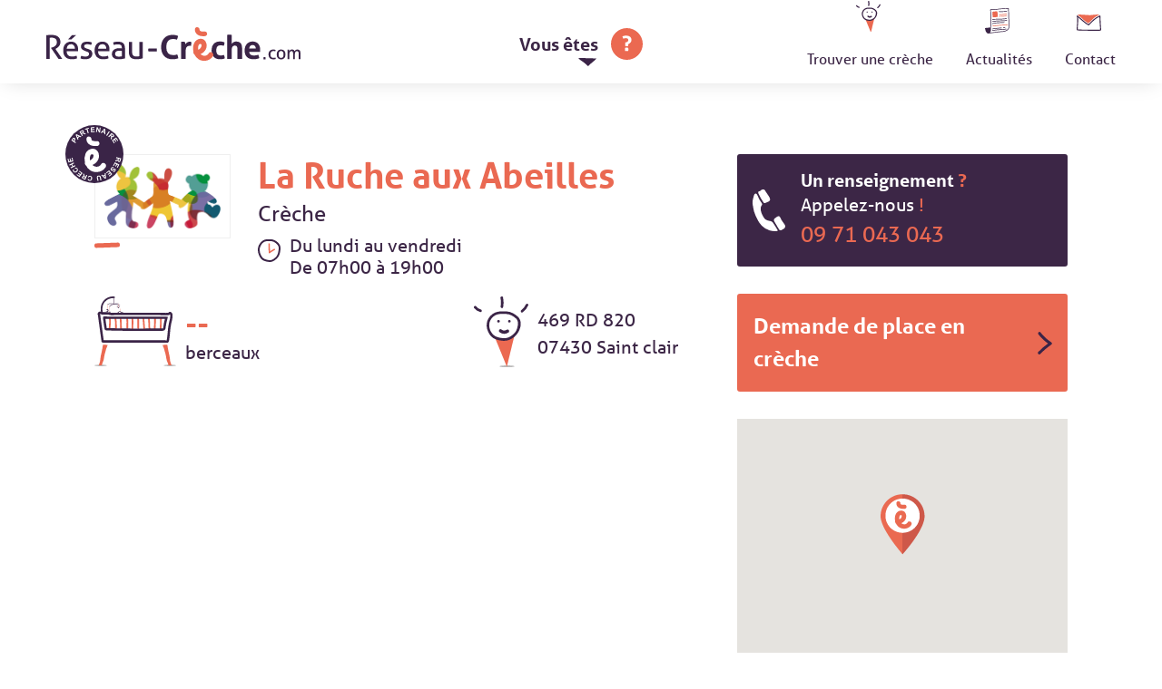

--- FILE ---
content_type: text/css
request_url: https://www.reseau-creche.com/wp-content/themes/reseaucreche/style.css?ver=6.1.9
body_size: 16201
content:
@charset "UTF-8";
/*!
Theme Name: Réseau Crèche
Theme URI: http://underscores.me/
Author: Ultra Mega
Author URI: http://www.ultramega.fr
Description: Description
Version: 1.0.0
License: GNU General Public License v2 or later
License URI: http://www.gnu.org/licenses/gpl-2.0.html
Text Domain: reseaucreche
Tags:

This theme, like WordPress, is licensed under the GPL.
Use it to make something cool, have fun, and share what you've learned with others.

Réseau Crèche is based on Underscores http://underscores.me/, (C) 2012-2016 Automattic, Inc.
Underscores is distributed under the terms of the GNU GPL v2 or later.

Normalizing styles have been helped along thanks to the fine work of
Nicolas Gallagher and Jonathan Neal http://necolas.github.com/normalize.css/
*/
/*--------------------------------------------------------------
>>> TABLE OF CONTENTS:
----------------------------------------------------------------
# Normalize
# Typography
# Elements
# Forms
# Navigation
	## Links
	## Menus
# Accessibility
# Alignments
# Clearings
# Widgets
# Content
	## Posts and pages
	## Comments
# Infinite scroll
# Media
	## Captions
	## Galleries
--------------------------------------------------------------*/
@font-face {
  font-family: 'icomoon';
  src: url("fonts/icomoon/icomoon.eot?rhp09h");
  src: url("fonts/icomoon/icomoon.eot?rhp09h#iefix") format("embedded-opentype"), url("fonts/icomoon/icomoon.ttf?rhp09h") format("truetype"), url("fonts/icomoon/icomoon.woff?rhp09h") format("woff"), url("fonts/icomoon/icomoon.svg?rhp09h#icomoon") format("svg");
  font-weight: normal;
  font-style: normal; }

[class^="icon-"], [class*=" icon-"] {
  /* use !important to prevent issues with browser extensions that change fonts */
  font-family: 'icomoon' !important;
  speak: none;
  font-style: normal;
  font-weight: normal;
  font-variant: normal;
  text-transform: none;
  line-height: 1;
  /* Better Font Rendering =========== */
  -webkit-font-smoothing: antialiased;
  -moz-osx-font-smoothing: grayscale; }

.icon-arrow-01:before {
  content: ""; }

.icon-arrow-02:before {
  content: ""; }

.icon-puce-circle:before {
  content: ""; }

.icon-puce-square:before {
  content: ""; }

.icon-puce-triangle:before {
  content: ""; }

/*==============================
=            Colors            =
==============================*/
/*=====  End of Colors  ======*/
/*================================
=            Elements            =
================================*/
/*=====  End of Elements  ======*/
/*===============================
=            Classes            =
===============================*/
.color-corail {
  color: #ea6952; }

/*=====  End of Classes  ======*/
/*====================================
=            Grid Options            =
====================================*/
/*=====  End of Grid Options  ======*/
/*====================================
=            Menu responsive         =
====================================*/
/*==================================
=            Border-Box            =
==================================*/
/*============================
=            Grid            =
============================*/
/*----------  Container  ----------*/
/*----------  Row  ----------*/
/*----------  Column  ----------*/
/*----------  Push Pull  ----------*/
/*=====  End of Grid  ======*/
/*====================================
=            Flexbox Grid            =
====================================*/
/*=====  End of Flexbox Grid  ======*/
/*====================================
=            Grid Classes            =
====================================*/
.container {
  *zoom: 1;
  box-sizing: border-box;
  width: 92%;
  margin: 0 auto;
  padding-left: 20px;
  padding-right: 20px;
  position: relative; }
  .container:before, .container:after {
    content: "";
    display: table; }
  .container:after {
    clear: both; }

.row {
  *zoom: 1;
  box-sizing: border-box;
  display: block;
  padding: 0 0;
  margin-left: -20px;
  margin-right: -20px; }
  .row:before, .row:after {
    content: "";
    display: table; }
  .row:after {
    clear: both; }

.row-flex {
  box-sizing: border-box;
  display: -ms-flexbox;
  display: flex;
  padding: 0 0;
  margin-left: -20px;
  margin-right: -20px; }

.container-narrow {
  *zoom: 1;
  box-sizing: border-box;
  width: 92%;
  margin: 0 auto;
  padding-left: 20px;
  padding-right: 20px;
  position: relative;
  max-width: 720px; }
  .container-narrow:before, .container-narrow:after {
    content: "";
    display: table; }
  .container-narrow:after {
    clear: both; }

@media (min-width: 480px) {
  .container-narrow {
    padding-left: 40px;
    padding-right: 40px; } }

/*=====  End of Grid Classes  ======*/
/*--------------------------------------------------------------
# Normalize
--------------------------------------------------------------*/
html {
  font-family: sans-serif;
  -webkit-text-size-adjust: 100%;
  -ms-text-size-adjust: 100%; }

body {
  margin: 0; }

article,
aside,
details,
figcaption,
figure,
footer,
header,
main,
menu,
nav,
section,
summary {
  display: block; }

audio,
canvas,
progress,
video {
  display: inline-block;
  vertical-align: baseline; }

audio:not([controls]) {
  display: none;
  height: 0; }

[hidden],
template {
  display: none; }

a {
  background-color: transparent; }

a:active,
a:hover {
  outline: 0; }

abbr[title] {
  border-bottom: 1px dotted; }

b,
strong {
  font-weight: bold; }

dfn {
  font-style: italic; }

h1 {
  font-size: 2em;
  margin: 0.67em 0; }

mark {
  background: #ff0;
  color: #000; }

small {
  font-size: 80%; }

sub,
sup {
  font-size: 75%;
  line-height: 0;
  z-index: 1;
  position: relative;
  vertical-align: baseline; }

sup {
  top: -0.5em; }

sub {
  bottom: -0.25em; }

img {
  border: 0; }

svg:not(:root) {
  overflow: hidden; }

figure {
  margin: 1em 40px; }

hr {
  box-sizing: content-box;
  height: 0; }

pre {
  overflow: auto; }

code,
kbd,
pre,
samp {
  font-family: monospace, monospace;
  font-size: 1em; }

button,
input,
optgroup,
select,
textarea {
  color: inherit;
  font: inherit;
  margin: 0; }

button {
  overflow: visible; }

button,
select {
  text-transform: none; }

button,
html input[type="button"],
input[type="reset"],
input[type="submit"] {
  -webkit-appearance: button;
  cursor: pointer; }

button[disabled],
html input[disabled] {
  cursor: default; }

button::-moz-focus-inner,
input::-moz-focus-inner {
  border: 0;
  padding: 0; }

input {
  line-height: normal; }

input[type="checkbox"],
input[type="radio"] {
  box-sizing: border-box;
  padding: 0; }

input[type="number"]::-webkit-inner-spin-button,
input[type="number"]::-webkit-outer-spin-button {
  height: auto; }

input[type="search"]::-webkit-search-cancel-button,
input[type="search"]::-webkit-search-decoration {
  -webkit-appearance: none; }

fieldset {
  border: 1px solid #c0c0c0;
  margin: 0 2px;
  padding: 0.35em 0.625em 0.75em; }

legend {
  border: 0;
  padding: 0; }

textarea {
  overflow: auto; }

optgroup {
  font-weight: bold; }

table {
  border-collapse: collapse;
  border-spacing: 0; }

td,
th {
  padding: 0; }

/*--------------------------------------------------------------
# Typography
--------------------------------------------------------------*/
body,
button,
input,
select,
textarea {
  color: #3c2646;
  font-family: "aller", sans-serif;
  font-size: 16px;
  font-size: 1rem;
  line-height: 1.5; }

h1, h2, h3, h4, h5, h6 {
  clear: both;
  line-height: 1.2; }

p {
  margin-bottom: 1.5em; }

dfn, cite, em, i {
  font-style: italic; }

blockquote {
  margin: 0 1.5em; }

address {
  margin: 0 0 1.5em; }

pre {
  background: #eee;
  font-family: "Courier 10 Pitch", Courier, monospace;
  font-size: 15px;
  font-size: 0.9375rem;
  line-height: 1.6;
  margin-bottom: 1.6em;
  max-width: 100%;
  overflow: auto;
  padding: 1.6em; }

code, kbd, tt, var {
  font-family: Monaco, Consolas, "Andale Mono", "DejaVu Sans Mono", monospace;
  font-size: 15px;
  font-size: 0.9375rem; }

abbr, acronym {
  border-bottom: 1px dotted #666;
  cursor: help; }

mark, ins {
  background: #fff9c0;
  text-decoration: none; }

big {
  font-size: 125%; }

/*--------------------------------------------------------------
# Elements
--------------------------------------------------------------*/
html {
  box-sizing: border-box;
  font-size: 14px; }

@media screen and (min-width: 768px) {
  html {
    font-size: 16px; } }

*,
*:before,
*:after {
  /* Inherit box-sizing to make it easier to change the property for components that leverage other behavior; see http://css-tricks.com/inheriting-box-sizing-probably-slightly-better-best-practice/ */
  box-sizing: inherit; }

body {
  background: #fff;
  /* Fallback for when there is no custom background color defined. */
  min-width: 280px;
  overflow-x: hidden; }

blockquote, q {
  quotes: "" ""; }
  blockquote:before, blockquote:after, q:before, q:after {
    content: ""; }

hr {
  background-color: #ccc;
  border: 0;
  height: 1px;
  margin-bottom: 1.5em; }

ul, ol {
  margin: 0 0 1.5em 3em; }

ul {
  list-style: disc; }

ol {
  list-style: decimal; }

li > ul,
li > ol {
  margin-bottom: 0;
  margin-left: 1.5em; }

dt {
  font-weight: bold; }

dd {
  margin: 0 1.5em 1.5em; }

/**
 *
 * No Bullets
 *
 */
.list-no-bullets {
  list-style: none;
  margin: 0;
  padding: 0; }

/**
 *
 * Style 01 
 *
 */
.list-style-01 {
  list-style: none;
  margin: 0;
  padding: 0; }
  .list-style-01 li {
    position: relative;
    font-size: 18px;
    font-size: 1.125rem;
    line-height: 1.3;
    margin-bottom: 3em;
    padding-left: 3em; }
    .list-style-01 li:last-child {
      margin-bottom: 0; }
    .list-style-01 li:before {
      content: "";
      /* use !important to prevent issues with browser extensions that change fonts */
      font-family: 'icomoon' !important;
      speak: none;
      font-style: normal;
      font-weight: normal;
      font-variant: normal;
      text-transform: none;
      line-height: 1;
      /* Better Font Rendering =========== */
      -webkit-font-smoothing: antialiased;
      -moz-osx-font-smoothing: grayscale;
      font-size: 36px;
      font-size: 2.25rem;
      opacity: .7;
      position: absolute;
      top: 0;
      left: 0; }
    .list-style-01 li:nth-child(2n):before {
      content: "";
      /* use !important to prevent issues with browser extensions that change fonts */
      font-family: 'icomoon' !important;
      speak: none;
      font-style: normal;
      font-weight: normal;
      font-variant: normal;
      text-transform: none;
      line-height: 1;
      /* Better Font Rendering =========== */
      -webkit-font-smoothing: antialiased;
      -moz-osx-font-smoothing: grayscale; }
    .list-style-01 li:nth-child(3n):before {
      content: "";
      /* use !important to prevent issues with browser extensions that change fonts */
      font-family: 'icomoon' !important;
      speak: none;
      font-style: normal;
      font-weight: normal;
      font-variant: normal;
      text-transform: none;
      line-height: 1;
      /* Better Font Rendering =========== */
      -webkit-font-smoothing: antialiased;
      -moz-osx-font-smoothing: grayscale; }

img {
  height: auto;
  /* Make sure images are scaled correctly. */
  max-width: 100%;
  /* Adhere to container width. */ }

figure {
  margin: 1em 0;
  /* Extra wide images within figure tags don't overflow the content area. */ }

table {
  margin: 0 0 1.5em;
  width: 100%; }

/*--------------------------------------------------------------
# Forms
--------------------------------------------------------------*/
select, input[type=text], input[type=textarea], input[type=submit] {
  outline: none; }

.btn,
button,
input[type="button"],
input[type="reset"],
input[type="submit"] {
  border: none;
  border-bottom: 2px solid #9e3a28;
  border-radius: 5px;
  background: #ea6952;
  color: #fff;
  font-size: 18px;
  font-size: 1.125rem;
  line-height: 1;
  padding: 1em 1.5em;
  transition: all .3s; }
  .btn:hover, .btn:focus, .btn:active,
  button:hover,
  button:focus,
  button:active,
  input[type="button"]:hover,
  input[type="button"]:focus,
  input[type="button"]:active,
  input[type="reset"]:hover,
  input[type="reset"]:focus,
  input[type="reset"]:active,
  input[type="submit"]:hover,
  input[type="submit"]:focus,
  input[type="submit"]:active {
    background: #e85d44;
    color: #fff; }

.btn {
  display: inline-block; }

/*Personnaliser le curseur du select*/
.contact-container {
  /* IE11 hide native button */ }
  .contact-container .ginput_container.ginput_container_select:after {
    content: '';
    position: absolute;
    right: 2px;
    height: 40px;
    width: 40px;
    background-color: #ea6952;
    background-image: url("img/contact/input-arrow.svg");
    background-repeat: no-repeat;
    background-position: center;
    background-size: 16px;
    pointer-events: none;
    border-top-right-radius: 5px;
    border-bottom-right-radius: 5px; }
  .contact-container .ginput_container.ginput_container_select {
    position: relative; }
  .contact-container select::-ms-expand {
    display: none; }
  .contact-container .ginput_container.ginput_container_select select {
    -webkit-appearance: none;
    -moz-appearance: none;
    appearance: none; }

input[type="text"],
input[type="email"],
input[type="url"],
input[type="password"],
input[type="search"],
input[type="number"],
input[type="tel"],
input[type="range"],
input[type="date"],
input[type="month"],
input[type="week"],
input[type="time"],
input[type="datetime"],
input[type="datetime-local"],
input[type="color"],
textarea {
  color: #666;
  border: 1px solid #ccc;
  border-radius: 3px;
  padding: 3px;
  width: 100%;
  box-shadow: inset 2px 3px 3px 0px rgba(0, 0, 0, 0.1); }
  input[type="text"]:focus,
  input[type="email"]:focus,
  input[type="url"]:focus,
  input[type="password"]:focus,
  input[type="search"]:focus,
  input[type="number"]:focus,
  input[type="tel"]:focus,
  input[type="range"]:focus,
  input[type="date"]:focus,
  input[type="month"]:focus,
  input[type="week"]:focus,
  input[type="time"]:focus,
  input[type="datetime"]:focus,
  input[type="datetime-local"]:focus,
  input[type="color"]:focus,
  textarea:focus {
    color: #111; }

select {
  border: 1px solid #ccc; }

textarea {
  width: 100%; }

/*===========================================
=            Gravity Forms Style            =
===========================================*/
.gform_fields {
  list-style: none;
  margin: 0;
  padding: 0; }

.gfield {
  margin-bottom: 1.25em; }

.gfield_label {
  display: block;
  font-size: 18px;
  font-size: 1.125rem;
  line-height: 1.2;
  margin-bottom: .5em; }

.gfield_description {
  font-size: 12px;
  font-size: 0.75rem;
  line-height: 1.2;
  margin-top: .5em;
  font-weight: 400;
  color: gray; }
  .gfield_description.validation_message {
    color: #ea6952; }

.gform_footer {
  margin-top: 1.5em; }

.validation_error {
  color: #ea6952;
  margin-bottom: 1em; }

.message_required {
  font-size: 14px;
  font-size: 0.875rem;
  color: gray;
  font-style: italic; }

/**
 *
 * Multicolumns
 *
 */
.gform_multi_column .gform_body {
  box-sizing: border-box;
  display: block;
  padding: 0 0;
  margin-left: -20px;
  margin-right: -20px; }
  .gform_multi_column .gform_body::before, .gform_multi_column .gform_body::after {
    content: '';
    display: table;
    clear: both; }

.gform_multi_column .gform_fields {
  box-sizing: border-box;
  display: block;
  float: left;
  width: 100%;
  padding: 0 20px; }

@media (min-width: 767px) {
  .gform_column_count_2 .gform_fields {
    box-sizing: border-box;
    display: block;
    float: left;
    width: 50%;
    padding: 0 20px; } }

/*=====  End of Gravity Forms Style  ======*/
.demande-container .gfield_radio label {
  cursor: pointer;
  vertical-align: middle;
  margin-right: 10px; }

.demande-container .gfield_radio label:before {
  content: "";
  display: inline-block;
  width: 20px;
  height: 20px;
  margin-right: 5px;
  background-color: white;
  border: 2px solid #ea6952;
  border-radius: 30px; }

.demande-container input[type="radio"] {
  display: none; }

.demande-container input[type=radio]:checked + label:before {
  content: "\2022";
  color: #ea6952;
  font-size: 28px;
  text-align: center;
  line-height: 16px; }

.demande-container .gfield_checkbox label {
  cursor: pointer;
  vertical-align: middle; }

.demande-container .gfield_checkbox label:before {
  content: "";
  display: inline-block;
  width: 20px;
  height: 20px;
  margin-right: 10px;
  background-color: white;
  border: 2px solid #ea6952;
  border-radius: 5px; }

.demande-container input[type="checkbox"] {
  display: none; }

.demande-container input[type=checkbox]:checked + label:before {
  content: "\2713";
  color: #ea6952;
  font-size: 32px;
  text-align: center;
  line-height: 15px; }

/*--------------------------------------------------------------
# Navigation
--------------------------------------------------------------*/
a {
  color: royalblue;
  text-decoration: none; }
  a:hover, a:focus, a:active {
    color: midnightblue; }
  a:focus {
    outline: thin dotted; }
  a:hover, a:active {
    outline: 0; }

/*==============================
=            Header            =
==============================*/
.site-header {
  position: fixed;
  width: 100%;
  top: 0;
  left: 0;
  z-index: 99;
  background-color: #fff; }
  .site-header::before, .site-header::after {
    content: '';
    display: table;
    clear: both; }

.header-logo-and-button {
  box-sizing: border-box;
  display: block;
  padding: 0 0;
  margin-left: -20px;
  margin-right: -20px;
  background: #fff;
  width: 310px; }
  .header-logo-and-button::before, .header-logo-and-button::after {
    content: '';
    display: table;
    clear: both; }

.header-logo {
  float: left;
  padding-right: 30px; }
  .header-logo a, .header-logo img {
    display: block;
    margin: 0;
    padding: 0;
    width: 100%;
    max-width: none; }

#menu-menu-mobile {
  display: none; }

body.with--sidebar {
  overflow-y: hidden; }

.with--sidebar .nav-menu {
  position: absolute;
  top: 50%;
  text-align: center;
  -ms-transform: translate(-50%, -50%);
  transform: translate(-50%, -50%);
  left: 50%;
  width: 90%; }

.with--sidebar .header-navigation {
  opacity: 1;
  visibility: visible; }

.with--sidebar #menu-menu-mobile {
  display: block;
  padding: 0;
  margin: 0; }

.with--sidebar .slogan-site {
  display: inline-block;
  background-image: url("img/logo-reseau-creche.svg");
  background-size: 100% 100%;
  background-position: center;
  width: 100%;
  height: 60px;
  margin-top: 20px; }

.with--sidebar .close-menu {
  display: inline-block;
  text-indent: -9999px;
  background-image: url("img/cancel.svg");
  width: 40px;
  height: 40px;
  background-size: 40px;
  background-repeat: no-repeat;
  margin-top: 20px;
  position: absolute;
  right: 0;
  margin-right: 20px; }
  .with--sidebar .close-menu:hover {
    cursor: pointer;
    background-image: url("img/cancel.svg") !important;
    background-position: right; }

.header-logo-and-button:before, .header-logo-and-button:after {
  content: "";
  display: initial; }

/*Menu responsive*/
@media only screen and (max-width: 1023px) {
  .menu-item:hover {
    background-image: none !important; }
  .site-container {
    overflow: hidden;
    height: 100%; }
  .site-header {
    padding: 20px; }
  .site-header {
    box-shadow: 0px 2px 22px -6px rgba(0, 0, 0, 0.17); }
  .container-scroll {
    display: none; }
  .header_burger {
    display: block;
    height: 50px;
    width: 50px;
    float: right;
    font-size: 40px;
    text-align: center;
    cursor: pointer; }
  .scroll-navigation {
    display: none; }
  ul#menu-header-menu {
    display: none; }
  .header-navigation {
    position: fixed;
    left: 0;
    top: 0;
    bottom: 0;
    background-color: white;
    opacity: 0;
    visibility: hidden;
    transition: opacity 1s ease-in-out, visibility 1s ease-in-out;
    z-index: 2;
    box-shadow: 0px 2px 22px -6px rgba(0, 0, 0, 0.17);
    height: 100%;
    overflow: hidden;
    width: 100%; }
    .header-navigation li {
      display: block;
      height: 50px;
      font-size: 18px;
      text-align: center;
      line-height: 50px;
      font-weight: bold; }
    .header-navigation a {
      color: #ea6952; }
    .header-navigation a:hover {
      cursor: pointer;
      color: #ea6952; }
    .header-navigation li#menu-item-1443, .header-navigation li#menu-item-1447, .header-navigation li#menu-item-1444 {
      width: 100%; }
    .header-navigation #menu-header-menu {
      padding: 0;
      margin: 0; }
  .menu-tuc::before, .menu-act::before, .menu-con::before {
    display: none; } }

/* > 768px */
@media (min-width: 1024px) {
  .header-navigation {
    float: right; }
  /*Icon burger */
  .header_burger {
    display: none; }
  /*Scroll navigation : Vous êtes ... */
  .scroll-navigation {
    padding-bottom: 10px;
    font-weight: 600;
    font-size: 20px;
    background-image: url("img/svg/small-down-arrow.svg");
    background-repeat: no-repeat;
    background-position: 65px 45px;
    background-size: 20px;
    margin: 0 auto;
    float: left;
    position: absolute;
    left: 50%;
    top: 35%;
    -ms-transform: translate(-50%, -35%);
    transform: translate(-50%, -35%);
    height: 60px;
    line-height: 60px; }
    .scroll-navigation:hover {
      cursor: pointer; }
  .choice-public {
    position: relative;
    top: 10px;
    margin-left: 10px; }
  /*Menu en scroll*/
  .container-scroll {
    position: absolute;
    top: 100%;
    left: 0;
    width: 100%;
    background-color: #ea6952;
    margin: 0 auto;
    height: 100px;
    line-height: 100px;
    text-align: center;
    font-size: 20px;
    font-weight: 600;
    display: none; }
    .container-scroll a {
      color: white; }
    .container-scroll li {
      list-style-type: none;
      display: inline-block;
      margin-right: 30px; }
    .container-scroll ul {
      margin-right: 20px; }
  .site-header {
    padding-top: 20px;
    padding-bottom: 15px;
    box-shadow: 0px 2px 22px -6px rgba(0, 0, 0, 0.17); }
  .header-logo-and-button {
    float: left;
    padding: 0;
    border-bottom: none;
    width: 310px;
    padding-top: 10px;
    padding-bottom: 10px; }
  .menu-toggle {
    display: none; } }

@media (min-width: 1023px) and (max-width: 1300px) {
  .header-navigation ul {
    position: absolute;
    top: 50%;
    -ms-transform: translateY(-50%);
    transform: translateY(-50%);
    right: 0; }
  .menu-img::before {
    content: '';
    display: block;
    height: 34px;
    width: 30px;
    background-size: 27px;
    background-repeat: no-repeat;
    float: none;
    margin: 0 auto;
    position: relative; }
  .menu-item:hover {
    background-position: 0px 75px !important; } }

@media (min-width: 1301px) {
  .menu-img::before {
    float: left;
    height: 50px;
    width: 40px;
    background-size: 30px; } }

@media (min-width: 1024px) {
  .header-navigation {
    -ms-transform: none;
    transform: none;
    position: absolute;
    width: 471px;
    right: 0;
    background: none;
    top: 50%;
    -ms-transform: translateY(-50%);
    transform: translateY(-50%);
    height: 50px;
    line-height: 50px;
    background: none; }
    .header-navigation ul {
      list-style: none;
      padding: 0;
      margin: 0; }
    .header-navigation li, .header-navigation a {
      color: #3c2646; }
    .header-navigation li {
      display: inline-block;
      padding: 0;
      margin: 0;
      margin-right: 2em;
      position: relative; }
      .header-navigation li:last-child {
        margin: 0; }
    .header-navigation a {
      padding: 0;
      background: transparent; }
      .header-navigation a:hover {
        background: transparent; }
    .header-navigation .sub-menu {
      position: absolute;
      top: 100%;
      right: 0;
      background-color: #ea6952; }
  /*Image icônes de menu*/
  .menu-img::before {
    content: '';
    display: block;
    background-repeat: no-repeat;
    position: relative; }
  .menu-tuc::before {
    background-image: url("img/svg/placeholder-search.svg");
    top: -5px; }
  .menu-act::before {
    background-image: url("img/svg/form.svg");
    top: 3px; }
  .menu-con::before {
    background-image: url("img/svg/contact.svg");
    top: 10px; } }

/*=====  End of Header  ======*/
/*==============================
=            Footer            =
==============================*/
@media (max-width: 600px) {
  .footer-logo, .footer-slogan {
    float: none !important;
    width: 100% !important;
    text-align: center;
    position: inherit !important; }
  .footer-logo img, a {
    width: 80% !important;
    margin: 0 auto !important; }
  .footer-logo {
    -ms-transform: none !important;
    transform: none !important;
    position: inherit; } }

@media (max-width: 960px) {
  .footer-left, .footer-right {
    width: 100%;
    font-size: 14px; }
  .footer-menu {
    text-align: center; }
    .footer-menu li {
      display: inline; } }

@media (min-width: 959px) {
  .footer-left {
    width: 60%; }
    .footer-left::after {
      content: '';
      background-image: url("img/wave.svg");
      height: 100%;
      width: 20px;
      display: block;
      position: absolute;
      background-repeat: no-repeat;
      top: 0;
      right: 0;
      background-size: cover; }
  .footer-right {
    width: 40%; }
  .footer-menu {
    padding: 70px 60px 60px 130px; }
    .footer-menu:before {
      content: '';
      background-image: url("img/svg/tiret.svg");
      background-repeat: no-repeat;
      background-size: contain;
      width: 30px;
      height: 30px;
      display: block; } }

.site-footer {
  background-color: #3c2646;
  border-top: 4px solid #3c2646;
  font-size: 16px;
  overflow: auto;
  width: 100%; }

.footer_container {
  overflow: auto; }
  .footer_container p {
    font-weight: normal; }

.footer-left, .footer-right {
  height: 100%; }

.footer-left {
  float: left;
  padding: 60px;
  background-color: white; }
  .footer-left img {
    margin-top: 30px;
    display: block; }

.footer-right {
  background-color: #3c2646;
  color: white;
  float: right; }
  .footer-right a {
    color: white !important; }

.footer-logo {
  margin-bottom: 1em; }
  .footer-logo a {
    margin: 0; }
  .footer-logo img {
    margin: 0 auto; }
  .footer-logo a, .footer-logo img {
    display: block;
    padding: 0;
    width: 70%; }

.footer-slogan {
  font-weight: 700; }

.footer-menu {
  margin-top: 1.5em; }
  .footer-menu ul {
    list-style: none;
    padding: 0;
    margin: 0; }
  .footer-menu li {
    margin-bottom: .5em; }
    .footer-menu li::after {
      display: none; }
  .footer-menu a {
    color: #3c2646;
    font-weight: 700; }
    .footer-menu a:hover {
      color: #533460; }

.footer-left {
  position: relative; }

.footer-logo {
  float: left;
  width: 50%;
  overflow: auto;
  position: absolute;
  top: 50%;
  margin-bottom: 0 !important;
  -ms-transform: translatey(-50%);
  transform: translatey(-50%); }

.footer-infos {
  padding-top: .375em; }

.footer-slogan {
  display: inline-block;
  vertical-align: middle;
  margin: 0;
  width: 50%;
  float: right; }

.footer-menu {
  margin-top: 0; }
  .footer-menu li {
    line-height: 2.5;
    margin: 0 .75em 0 0; }
    .footer-menu li:last-child {
      margin-right: 0; }
      .footer-menu li:last-child:after {
        content: '';
        margin-left: 0;
        display: none; }

/*=====  End of Footer  ======*/
.site-main .comment-navigation, .site-main
.posts-navigation, .site-main
.post-navigation {
  margin: 0 0 1.5em;
  overflow: hidden; }

.comment-navigation .nav-previous,
.posts-navigation .nav-previous,
.post-navigation .nav-previous {
  float: left;
  width: 50%; }

.comment-navigation .nav-next,
.posts-navigation .nav-next,
.post-navigation .nav-next {
  float: right;
  text-align: right;
  width: 50%; }

/*--------------------------------------------------------------
# Accessibility
--------------------------------------------------------------*/
/* Text meant only for screen readers. */
.sr-only,
.screen-reader-text {
  clip: rect(1px, 1px, 1px, 1px);
  position: absolute !important;
  height: 1px;
  width: 1px;
  overflow: hidden; }
  .sr-only:focus,
  .screen-reader-text:focus {
    background-color: #f1f1f1;
    border-radius: 3px;
    box-shadow: 0 0 2px 2px rgba(0, 0, 0, 0.6);
    clip: auto !important;
    color: #21759b;
    display: block;
    font-size: 14px;
    font-size: 0.875rem;
    font-weight: bold;
    height: auto;
    left: 5px;
    line-height: normal;
    padding: 15px 23px 14px;
    text-decoration: none;
    top: 5px;
    width: auto;
    z-index: 100000;
    /* Above WP toolbar. */ }

/* Do not show the outline on the skip link target. */
#content[tabindex="-1"]:focus {
  outline: 0; }

/*--------------------------------------------------------------
# Alignments
--------------------------------------------------------------*/
.alignleft {
  display: inline;
  float: left;
  margin-right: 1.5em; }

.alignright {
  display: inline;
  float: right;
  margin-left: 1.5em; }

.aligncenter {
  clear: both;
  display: block;
  margin-left: auto;
  margin-right: auto; }

/*--------------------------------------------------------------
# Clearings
--------------------------------------------------------------*/
.clear:before::before, .clear:before::after,
.clear:after::before,
.clear:after::after,
.entry-content:before::before,
.entry-content:before::after,
.entry-content:after::before,
.entry-content:after::after,
.comment-content:before::before,
.comment-content:before::after,
.comment-content:after::before,
.comment-content:after::after,
.site-header:before::before,
.site-header:before::after,
.site-header:after::before,
.site-header:after::after,
.site-content:before::before,
.site-content:before::after,
.site-content:after::before,
.site-content:after::after,
.site-footer:before::before,
.site-footer:before::after,
.site-footer:after::before,
.site-footer:after::after {
  content: '';
  display: table;
  clear: both; }

.clear:after,
.entry-content:after,
.comment-content:after,
.site-header:after,
.site-content:after,
.site-footer:after {
  clear: both; }

/*--------------------------------------------------------------
# Widgets
--------------------------------------------------------------*/
.widget {
  margin: 0 0 1.5em;
  /* Make sure select elements fit in widgets. */ }
  .widget select {
    max-width: 100%; }

/*--------------------------------------------------------------
# Content
--------------------------------------------------------------*/
/*=================================
=            Misc Main            =
=================================*/
.site-content {
  padding-top: 90px; }
  @media screen and (min-width: 1024px) {
    .site-content {
      padding-top: 120px; } }
  @media (min-width: 601px) and (max-width: 1023px) {
    .site-content {
      padding-top: 105px; } }

/*=====  End of Misc Main  ======*/
.sticky {
  display: block; }

.byline,
.updated:not(.published) {
  display: none; }

.single .byline,
.group-blog .byline {
  display: inline; }

.page-content,
.entry-content,
.entry-summary {
  margin: 1.5em 0 0; }

.page-links {
  clear: both;
  margin: 0 0 1.5em; }

/*======================================
=            Page : Default            =
======================================*/
.type-page > .container {
  max-width: 840px; }

.page-footer {
  margin-top: 2em; }

/*=====  End of Page : Default  ======*/
.comment-content a {
  word-wrap: break-word; }

.bypostauthor {
  display: block; }

@media (max-width: 479px) {
  .header-logo-and-button {
    background: none;
    width: 80%;
    overflow: auto;
    float: left;
    margin-top: 0;
    position: absolute;
    top: 50%;
    -ms-transform: translateY(-50%);
    transform: translateY(-50%); } }

/*
################
Template
################
*/
.page-template-page-adhesion .site-header {
  display: none; }

.listing-container, .actualite-container {
  margin-bottom: 100px !important; }

/*
################
Classes basiques
################
*/
.normal {
  font-weight: normal; }

.left {
  float: left; }

.right {
  float: right; }

.corail {
  color: #ea6952; }

/*
################
Je trouve une place en crèche
################
*/
.section-title {
  font-size: 28px;
  font-size: 1.75rem;
  line-height: 1.2;
  margin: 0 0 1.5em; }
  .section-title.with-fleche {
    padding-left: 2.5em;
    position: relative; }
    .section-title.with-fleche:before {
      content: url("img/fleches/fleche-01-corail.svg");
      display: block;
      width: 2em;
      position: absolute;
      top: .3125em;
      left: 0; }

.adhesion-cover {
  padding-top: 6.75em;
  padding-bottom: 6.25em;
  border-bottom: 5px solid #ea6952; }

.adhesion-cover-logo {
  max-width: 320px;
  width: 70%;
  margin-bottom: 5em; }
  .adhesion-cover-logo a,
  .adhesion-cover-logo img {
    display: block;
    margin: 0;
    padding: 0;
    width: 100%;
    max-width: none; }

.adhesion-content {
  max-width: 50em; }

.title-big {
  font-weight: 600;
  color: #ea6952; }

.adhesion-cover-button {
  padding-left: 3.7142em; }

@media (min-width: 480px) {
  .section-title {
    font-size: 27px;
    font-weight: 100; }
    .section-title.with-fleche {
      padding-left: 3em; }
      .section-title.with-fleche:before {
        width: 2.5em; }
  .adhesion-cover-button {
    padding-left: 6em; } }

.creche-location {
  margin-top: 80px; }
  .creche-location img {
    width: 60px;
    height: auto;
    margin-right: 20px;
    float: left;
    margin-top: -20px; }
  .creche-location input[type="text"] {
    width: 70%;
    margin-left: 15px;
    height: 50px;
    float: left;
    border: solid 2px #ea6952;
    border-top-right-radius: 0;
    border-bottom-right-radius: 0;
    font-weight: bold;
    padding-left: 10px;
    font-size: 20px;
    outline: none; }
  .creche-location input[type="submit"] {
    height: 50px;
    display: inline-block;
    overflow: hidden;
    text-align: left;
    text-indent: -9999px;
    white-space: nowrap;
    float: left;
    background-image: url("img/svg/loupe.svg");
    background-size: 26px;
    background-repeat: no-repeat;
    background-position: center;
    box-shadow: initial;
    border-top-left-radius: 0;
    border-bottom-left-radius: 0;
    width: 20%;
    padding: 0;
    outline: none; }
  .creche-location input:active[type="submit"] {
    background-color: #3c2646; }
  .creche-location form.form-locator {
    overflow: auto; }
  .creche-location .location-txt {
    font-weight: 600;
    font-size: 22px;
    float: left;
    margin: 0;
    height: 50px;
    line-height: 50px; }
  .creche-location form.form-location {
    width: 40%;
    overflow: auto !important;
    display: inline-block;
    float: left; }

@media (max-width: 767px) {
  .gc-item-container {
    padding: 50px 50px 50px 50px; }
  .adhesion-cover .creche-location img {
    display: none; }
  .adhesion-cover .creche-location .location-txt {
    float: none;
    line-height: inherit; }
  .adhesion-cover .creche-location input[type="text"] {
    margin-left: 0;
    width: 80%; }
  .adhesion-cover .creche-location input[type="submit"] {
    width: 20%;
    padding: 0; }
  .adhesion-cover .creche-location form.form-locator {
    width: 100%;
    margin: 0 auto; } }

/*
################
Paragraphes
################
*/
.section-container {
  padding-top: 5em;
  padding-bottom: 5em; }

.paragraph-item {
  box-sizing: border-box;
  display: block;
  float: left;
  width: 100%;
  padding: 0 20px;
  margin-bottom: 2.5em; }

.paragraph-item-img {
  margin-bottom: 2em; }
  .paragraph-item-img img {
    display: block;
    margin: 0 auto;
    padding: 0;
    width: 100%;
    max-width: 340px; }

.paragraph-item-content {
  font-size: 18px;
  font-size: 1.125rem;
  line-height: 1.4; }
  .paragraph-item-content h3 {
    font-size: 24px;
    font-size: 1.5rem; }
  .paragraph-item-content p:last-child {
    margin-bottom: 0; }

.section-container.module-paragraphs {
  width: 85%;
  margin: 0 auto; }

@media (max-width: 767px) {
  .module-paragraphs .container {
    width: 100%;
    padding-left: 0;
    padding-right: 0; } }

@media (min-width: 768px) {
  .section-container {
    padding-top: 6.5em;
    padding-bottom: 6.5em; }
  .section-container.module-paragraphs {
    width: 100%; }
  .paragraph-item-content {
    width: 80%;
    margin: 0 auto; }
  .paragraph-link,
  .gc-item-link {
    text-align: right;
    width: 80%; }
  .paragraph-item {
    box-sizing: border-box;
    display: block;
    float: left;
    width: 50%;
    padding: 0 20px;
    margin-bottom: 0; }
  .paragraph-item:first-child {
    content: '';
    display: block;
    background-image: url("img/svg/separator-home.svg");
    background-repeat: no-repeat;
    background-position: right;
    background-size: contain;
    background-color: white; } }

/*
################
Simulateur
################
*/
.simulator-item {
  background-color: #ea6952;
  overflow: auto;
  text-align: center;
  padding: 60px;
  color: #3c2646;
  font-size: 21px;
  background-image: url("img/home/child_play.png");
  background-size: cover;
  background-repeat: no-repeat;
  background-position: right;
  position: relative; }
  .simulator-item .container {
    overflow: auto; }
  .simulator-item a {
    font-weight: bold;
    color: #3c2646;
    font-size: 20px; }
  .simulator-item h3 {
    text-transform: uppercase;
    font-size: 25px;
    font-weight: bold;
    color: white;
    margin: 0; }
  .simulator-item p {
    margin-top: 10px;
    margin-bottom: 0; }

.simulator-text p {
  color: white; }

.simulator-text .simulator-img img {
  width: 90px;
  height: 90px;
  margin: 0 auto;
  display: block;
  margin-bottom: 30px; }

.simulator-btn {
  display: inline; }
  .simulator-btn p {
    background-color: white;
    padding: 10px;
    border-radius: 3px;
    display: inline-block;
    transition: background-color 0.3s, color 0.3s; }
    .simulator-btn p::after {
      content: '';
      display: inline-block;
      background-image: url("img/svg/small-corail-left-arrow.svg");
      background-repeat: no-repeat;
      background-size: contain;
      height: 20px;
      width: 20px;
      margin-left: 10px;
      vertical-align: middle; }
  .simulator-btn p:hover {
    background-color: #3c2646;
    color: white; }

@media (max-width: 959px) {
  .simulator-content {
    margin-bottom: 30px; } }

@media (min-width: 960px) {
  .simulator-item {
    text-align: inherit;
    background-size: contain;
    padding: 60px 120px 60px 120px; }
  .simulator-text,
  .simulator-btn {
    width: 50%; }
  .simulator-text {
    float: left; }
    .simulator-text .simulator-img,
    .simulator-text .simulator-content {
      float: left;
      width: 50%; }
    .simulator-text .simulator-img img {
      margin-bottom: 0; }
  .simulator-btn {
    position: absolute;
    top: 50%;
    -ms-transform: translateY(-50%);
    transform: translateY(-50%);
    float: right;
    text-align: center;
    right: 0; }
    .simulator-btn p {
      text-align: center; } }

/*
################
Vous êtes gestionnaire de crèche?
################
*/
.gc-item-wrapper {
  width: 100%;
  background-color: #3c2646; }

.gc-item-img {
  display: none; }

.gc-item {
  color: white;
  overflow: hidden;
  position: relative;
  margin-bottom: 100px; }

.gc-item-title {
  font-size: 30px;
  margin-bottom: 30px;
  font-weight: 600; }

.gc-item-link {
  width: 100%;
  margin-right: 30px; }

.link-text {
  margin-right: 30px;
  color: white !important; }

@media (min-width: 768px) {
  .gc-item-container {
    padding: 150px 50px 150px 50px; }
  .gc-item-wrapper {
    width: 50%;
    float: left; }
  .gc-item-img {
    display: block;
    position: absolute;
    top: 50%;
    right: 0;
    z-index: 0;
    width: 50%;
    height: 100%;
    -ms-transform: translateY(-50%);
    transform: translateY(-50%);
    background-size: cover;
    background-position: center center;
    background-repeat: no-repeat; } }

/*
################
Actualités (aussi utilisé pour archive.php et index.php)
################
*/
.newsfeed_header {
  text-align: center;
  font-size: 24px; }
  .newsfeed_header h2::before {
    content: '';
    display: inline-block;
    background-image: url("img/svg/around-left-line.svg");
    background-repeat: no-repeat;
    background-size: contain;
    background-position-y: -10px;
    height: 70px;
    width: 60px; }
  .newsfeed_header h2::after {
    content: '';
    display: inline-block;
    background-image: url("img/svg/around-right-line.svg");
    background-repeat: no-repeat;
    background-size: contain;
    height: 70px;
    width: 60px; }
  .newsfeed_header h2 {
    font-weight: normal;
    margin-top: -30px;
    font-size: 45px; }

.ns_header_img {
  margin-top: 40px; }

.newsfeed_container {
  overflow: auto;
  margin: 0 auto;
  width: 100%;
  margin-top: 60px; }

.newsfeed_article {
  width: 100%;
  float: left;
  display: inline-block;
  overflow: hidden; }
  .newsfeed_article:first-child {
    float: left; }
  .newsfeed_article:nth-child(2) {
    float: right; }
  .newsfeed_article a {
    color: #3c2646;
    font-size: 25px; }

.newsfeed_img {
  width: 100%;
  overflow: hidden;
  position: relative;
  height: 100%; }
  .newsfeed_img img {
    height: auto;
    max-width: 100%;
    width: 100%;
    transition: all 0.3s; }
  .newsfeed_img:hover img {
    -ms-transform: scale(1.1);
    transform: scale(1.1); }

.newsfeed_content {
  padding: 10px 50px 50px 50px; }

h3.newsfeed_title {
  margin-top: 10px; }

.newsfeed_more {
  text-align: center;
  width: 100%;
  overflow: auto;
  padding-bottom: 20px; }

@media (min-width: 690px) {
  .newsfeed_article {
    width: 50%; }
    .newsfeed_article::after {
      display: block;
      content: '';
      height: 20px;
      width: 100%;
      background-size: contain;
      background-repeat: no-repeat;
      margin-left: 0 auto; } }

@media (max-width: 1023px) {
  .newsfeed_img img {
    transition: none; }
    .newsfeed_img img:hover {
      -ms-transform: none;
      transform: none; } }

@media (min-width: 1024px) and (max-width: 1199px) {
  .newsfeed_img {
    height: 310px; } }

@media (min-width: 1200px) and (max-width: 1399px) {
  .newsfeed_img {
    height: 310px; } }

@media (min-width: 1400px) and (max-width: 1699px) {
  .newsfeed_img {
    height: 330px; } }

@media (min-width: 1700px) {
  .newsfeed_img {
    height: 400px; } }

@media (min-width: 1200px) {
  .newsfeed_more {
    text-align: right;
    padding-top: 50px; }
  .newsfeed_container {
    width: 80%;
    max-width: 1400px; }
  .newsfeed_article {
    width: 45%; }
    .newsfeed_article::after {
      background-image: url("img/svg/separator.svg"); } }

/*
################
Propriétés cross-element
################
*/
.paragraph-link,
.gc-item-link {
  text-align: right;
  width: 100%;
  margin-bottom: 70px;
  margin-top: 30px !important; }

.paragraph-link,
.gc-item-link,
.newsfeed_more {
  margin: 0 auto;
  display: block;
  font-size: 23px;
  text-align: right; }
  .paragraph-link a,
  .gc-item-link a,
  .newsfeed_more a {
    position: relative;
    color: #3c2646;
    margin-right: 10px;
    display: inline-block;
    background-size: 0px; }
    .paragraph-link a::before,
    .gc-item-link a::before,
    .newsfeed_more a::before {
      content: '';
      display: block;
      position: absolute;
      left: 0;
      bottom: -10px;
      width: 0;
      height: 6px;
      transition: width .3s ease-in-out; }
  .paragraph-link a:hover::before,
  .gc-item-link a:hover::before,
  .newsfeed_more a:hover::before {
    width: 100%;
    background: url("img/svg/separator-hover.svg");
    background-repeat: no-repeat;
    background-position: center center;
    background-size: auto 6px; }
  .paragraph-link::after,
  .gc-item-link::after,
  .newsfeed_more::after {
    content: '';
    display: inline-block;
    height: 20px;
    width: 20px;
    margin-left: 10px;
    vertical-align: middle;
    background-image: url("img/svg/small-corail-left-arrow.svg");
    background-repeat: no-repeat;
    background-size: contain; }

.menu-item {
  position: relative; }
  .menu-item::after {
    content: '';
    position: absolute;
    left: 0;
    bottom: 0;
    display: block;
    width: 0px;
    height: 6px;
    transition: width .3s ease-in-out; }

.menu-item:hover::after {
  content: '';
  width: 100%;
  background: url("img/svg/separator-menu.svg");
  background-repeat: no-repeat;
  background-position: center center;
  background-size: auto 6px; }

.with--sidebar .menu-item::after, .with--sidebar .paragraph-link a::before, .with--sidebar .gc-item-link a::before, .with--sidebar .newsfeed_more a::before {
  display: none; }

/*Dashicons*/
.dashicons-facebook-alt::before {
  content: "\f305"; }

.dashicons-twitter-alt::before {
  content: "\f301"; }

span.dashicons {
  color: #ea6952;
  font-size: 40px;
  height: 40px;
  width: 40px;
  vertical-align: inherit;
  line-height: 40px; }

.sep-rs {
  background-image: url("img/svg/separator-rs.svg");
  width: 40px;
  height: 40px;
  display: inline-block;
  background-repeat: no-repeat;
  background-position: center; }

/*--------------------------------------------------------------
# Infinite scroll
--------------------------------------------------------------*/
/* Globally hidden elements when Infinite Scroll is supported and in use. */
.infinite-scroll .posts-navigation,
.infinite-scroll.neverending .site-footer {
  /* Theme Footer (when set to scrolling) */
  display: none; }

/* When Infinite Scroll has reached its end we need to re-display elements that were hidden (via .neverending) before. */
.infinity-end.neverending .site-footer {
  display: block; }

/*--------------------------------------------------------------
# Media
--------------------------------------------------------------*/
.page-content .wp-smiley,
.entry-content .wp-smiley,
.comment-content .wp-smiley {
  border: none;
  margin-bottom: 0;
  margin-top: 0;
  padding: 0; }

/* Make sure embeds and iframes fit their containers. */
embed,
iframe,
object {
  max-width: 100%; }

/*--------------------------------------------------------------
## Captions
--------------------------------------------------------------*/
.wp-caption {
  margin-bottom: 1.5em;
  max-width: 100%; }
  .wp-caption img[class*="wp-image-"] {
    display: block;
    margin-left: auto;
    margin-right: auto; }
  .wp-caption .wp-caption-text {
    margin: 0.8075em 0; }

.wp-caption-text {
  text-align: center; }

/*--------------------------------------------------------------
## Galleries
--------------------------------------------------------------*/
.gallery {
  margin-bottom: 1.5em; }

.gallery-item {
  display: inline-block;
  text-align: center;
  vertical-align: top;
  width: 100%; }
  .gallery-columns-2 .gallery-item {
    max-width: 50%; }
  .gallery-columns-3 .gallery-item {
    max-width: 33.33%; }
  .gallery-columns-4 .gallery-item {
    max-width: 25%; }
  .gallery-columns-5 .gallery-item {
    max-width: 20%; }
  .gallery-columns-6 .gallery-item {
    max-width: 16.66%; }
  .gallery-columns-7 .gallery-item {
    max-width: 14.28%; }
  .gallery-columns-8 .gallery-item {
    max-width: 12.5%; }
  .gallery-columns-9 .gallery-item {
    max-width: 11.11%; }

.gallery-caption {
  display: block; }

/*--------------------------------------------------------------
# Page
--------------------------------------------------------------*/
@media (min-width: 600px) {
  .contact-container {
    background-repeat: no-repeat;
    background-size: 800px;
    background-position: right top -60px; } }

.contact-container {
  padding-top: 60px;
  padding-bottom: 50px;
  /**
     *
     * Base
     *
     */
  /**
     *
     * Label
     *
     */
  /**
     *
     * Form styling
     *
     */
  /**
      *
      * img
      *
      */ }
  .contact-container #input_2_6_6_container label, .contact-container #input_2_10_3_container label {
    display: none; }
  .contact-container h1 {
    font-weight: lighter; }
  .contact-container header.page-header {
    text-align: center;
    font-size: 28px;
    margin-top: -10px; }
  .contact-container .contact-subtitle {
    color: #ea6952;
    font-size: 18px; }
  .contact-container .page-content .contact-subtitle {
    text-align: center;
    margin-top: -40px;
    margin-bottom: 60px; }
  .contact-container h1.entry-title {
    margin-top: 20px;
    text-align: center; }
  .contact-container label.gfield_label {
    font-weight: bold;
    font-size: 25px; }
  .contact-container input[type="text"], .contact-container textarea, .contact-container select {
    border-radius: 5px;
    border: #ea6952 2px solid;
    padding-left: 15px; }
  .contact-container input[type="text"], .contact-container select {
    height: 40px;
    width: 100%; }
  .contact-container input[type="submit"] {
    font-weight: bold;
    font-size: 25px;
    padding: 15px 50px 15px 50px; }
  .contact-container textarea {
    height: 160px; }
  .contact-container select {
    font-weight: bold; }
  .contact-container .gform_footer.top_label {
    float: right; }
  @media (min-width: 600px) {
    .contact-container .gform_footer.top_label {
      float: right;
      margin-top: -50px; } }
  .contact-container img.contact-img {
    margin: 0 auto;
    display: block; }
  .contact-container .test {
    position: relative;
    margin-top: 60px; }
  .contact-container .test::before {
    content: '';
    display: inline-block;
    background-image: url("img/svg/around-left-line.svg");
    background-repeat: no-repeat;
    position: absolute;
    background-size: 50px;
    height: 120px;
    width: 65px;
    left: -50px;
    top: -40px; }

.parents-container {
  width: 90%;
  margin: 0 auto; }
  .parents-container .container {
    margin-left: 0;
    width: 100%; }

.parents-wrapper {
  padding-top: 60px; }
  @media (min-width: 960px) and (max-width: 1140px) {
    .parents-wrapper {
      background-size: 1400px !important; } }
  @media (max-width: 959px) {
    .parents-wrapper {
      background-image: none !important; } }

.calculator-result p {
  text-transform: uppercase; }

.calculator-result span.cost-result-number {
  font-size: 36px;
  color: white; }

.calculator-result p.cost-more {
  text-transform: none; }

.calculator-result p.result-note {
  text-transform: none;
  font-size: 11px; }

.calculator-result span.note {
  color: white; }

.parents-container {
  /**
     *
     * Base
     *
     */
  /**
   *
   * .creche-location
   *
   */ }
  .parents-container h1::after {
    content: '';
    display: block;
    width: 50px;
    height: 50px;
    background-image: url("img/svg/tiret.svg");
    background-repeat: no-repeat;
    background-size: 50px;
    margin-top: 40px; }
  .parents-container p {
    font-size: 18.5px; }
  .parents-container .creche-location {
    margin-top: 30px;
    margin-bottom: 70px; }
    .parents-container .creche-location::before, .parents-container .creche-location::after {
      content: '';
      display: table;
      clear: both; }

/**
 *
 * .financement-container
 *
 */
.financement-container {
  margin: 0 auto;
  text-align: center; }
  .financement-container .simulator-area {
    background-color: #ea6952;
    background-image: url("img/parents/child_play.png");
    background-size: cover;
    background-repeat: no-repeat;
    background-position: right;
    padding: 70px; }
  .financement-container .simulator-container {
    margin: 0 auto;
    width: 100%; }
  .financement-container .simulator-title {
    color: white;
    text-transform: uppercase;
    margin-top: 0; }

form.form-locator {
  margin-top: 20px !important; }

.financement-title {
  font-size: 25px;
  margin-bottom: 50px; }
  .financement-title::before, .financement-title::after {
    content: '';
    display: inline-block;
    width: 70px;
    height: 20px;
    background-repeat: no-repeat;
    background-size: 30px;
    background-position: center;
    background-image: url("img/svg/tiret.svg"); }

/**
    *
    * .simulator-area
    *
    */
.simulator-area {
  font-weight: bold;
  /**
       * styles importés de _template-adhesion.scss pour eviter conflits avec autres pages
       */ }
  .simulator-area ul {
    list-style-type: none;
    margin-left: 0;
    text-align: center; }
  .simulator-area li {
    display: inline; }
  .simulator-area input[type="submit"] {
    background-color: white;
    color: #3c2646; }
  .simulator-area input[type="text"] {
    border: #3c2646 2px solid;
    font-size: 14px;
    color: #3c2646;
    padding-left: 10px;
    width: 50%; }
  .simulator-area .gfield_label {
    margin-bottom: 10px;
    text-align: center; }
  .simulator-area .simulator_nb_foyer, .simulator-area .simulator_rev_foyer, .simulator-area .simulator_hand_foyer, .simulator-area .simulator_nb_accueil {
    display: table;
    width: 100%;
    margin-bottom: 30px; }
  .simulator-area .ginput_container {
    overflow: hidden; }
  .simulator-area .ginput_container.ginput_container_number {
    padding: 0;
    margin: 0; }
  .simulator-area .gfield_radio label {
    cursor: pointer;
    vertical-align: middle;
    margin-right: 10px; }
  .simulator-area .gfield_radio label:before {
    content: "";
    display: inline-block;
    width: 20px;
    height: 20px;
    margin-right: 5px;
    background-color: white;
    border: 2px solid #3c2646;
    border-radius: 7px; }
  .simulator-area input[type="radio"] {
    display: none; }
  .simulator-area input[type=radio]:checked + label:before {
    content: "\2713";
    color: #3c2646;
    font-size: 28px;
    text-align: center;
    line-height: 16px; }
  .simulator-area .gfield_checkbox label {
    cursor: pointer;
    vertical-align: middle; }
  .simulator-area .gfield_checkbox label:before {
    content: "";
    display: inline-block;
    width: 20px;
    height: 20px;
    margin-right: 10px;
    background-color: white;
    border: 2px solid #ea6952;
    border-radius: 5px; }
  .simulator-area input[type="checkbox"] {
    display: none; }
  .simulator-area input[type=checkbox]:checked + label:before {
    content: "\2713";
    color: #ea6952;
    font-size: 32px;
    text-align: center;
    line-height: 15px; }

/**
       *
       * Responsive : largeur > à 960px
       *
       */
@media (min-width: 992px) {
  .parents-container {
    margin-top: 0; }
    .parents-container .container {
      margin-left: 15%;
      width: 65%; }
  .ginput_container.ginput_container_number {
    float: left;
    padding: 0;
    margin: 0;
    overflow: auto;
    margin-left: 10px;
    width: 150px;
    text-align: left; }
  ul#input_4_9 {
    text-align: right; }
  .financement-container .simulator-container {
    width: 50%; }
    .financement-container .simulator-container input[type="text"] {
      width: 100%; }
  .financement-container .simulator-area ul {
    text-align: left;
    padding-left: 0; }
  .financement-container .simulator-area .gfield_label {
    float: left;
    width: 50%;
    text-align: right;
    margin-right: 20px;
    margin-bottom: 0; }
  .financement-container .simulator-area .simulator_nb_foyer, .financement-container .simulator-area .simulator_rev_foyer, .financement-container .simulator-area .simulator_hand_foyer, .financement-container .simulator-area .simulator_nb_accueil {
    margin-bottom: 30px; } }

@media (min-width: 1200px) {
  .parents-container .container {
    width: 55%; } }

@media (min-width: 1680px) {
  .parents-container .container {
    width: 35%; } }

/*--------------------------------------------------------------
# Base
--------------------------------------------------------------*/
.entreprise-container {
  width: 70%;
  margin: 0 auto;
  margin-top: 60px;
  overflow: auto; }
  .entreprise-container p {
    font-size: 18.5px; }

.entreprise-content .type-page > .container {
  padding-top: 60px; }

/*--------------------------------------------------------------
# Title
--------------------------------------------------------------*/
.entreprise-container h1 {
  margin-bottom: 0; }

.entreprise-container h1::after {
  content: '';
  display: block;
  width: 50px;
  height: 50px;
  background-image: url("img/svg/tiret.svg");
  background-repeat: no-repeat;
  background-size: 50px;
  margin-top: 40px; }

/*--------------------------------------------------------------
# .entreprise-container
--------------------------------------------------------------*/
.entreprise-desc, .entreprise-img {
  width: 50%; }

.entreprise-desc {
  float: left; }

.entreprise-img {
  float: left;
  margin-top: -70px; }
  .entreprise-img img {
    width: 400px;
    margin: 0 auto;
    display: block; }

/*--------------------------------------------------------------
# .module-info
--------------------------------------------------------------*/
.module-info {
  background-color: #ea6952;
  background-image: url("img/entreprise/background-corail.png");
  background-size: contain;
  background-repeat: no-repeat;
  background-position: center;
  color: white;
  text-align: center;
  padding: 60px;
  font-size: 17px;
  overflow: auto;
  width: 100%; }
  .module-info input[type=button]:hover {
    background-color: #3c2646; }

.info_title {
  color: #3c2646;
  text-transform: uppercase;
  font-size: 28px; }
  .info_title::before, .info_title::after {
    content: '';
    display: inline-block;
    width: 70px;
    height: 20px;
    background-repeat: no-repeat;
    background-size: 30px;
    background-position: center;
    background-image: url("img/entreprise/white-tiret.png"); }

.info_desc {
  width: 35%;
  margin: 0 auto;
  margin-bottom: 30px; }

.info_btn {
  background-color: white;
  padding: 15px 40px 15px 40px;
  border-radius: 3px;
  display: inline-block;
  transition: background-color 0.3s, color 0.3s;
  color: #3c2646;
  font-weight: bold; }

.info_btn:hover {
  background-color: #3c2646;
  color: white; }

input[type="button"] {
  background-color: white;
  border-radius: 5px;
  color: #3c2646;
  font-weight: bold; }

/*--------------------------------------------------------------
# responsive
--------------------------------------------------------------*/
@media (max-width: 590px) {
  input[type="button"] {
    width: 70%; } }

@media (max-width: 880px) {
  .module-info {
    background-image: none; }
  .info_title::before, .info_title::after {
    display: none; }
  .entreprise-img {
    display: none; }
  .entreprise-desc {
    width: 100%; }
  .entreprise-container {
    width: 90%; }
    .entreprise-container .container {
      padding-left: 0;
      padding-right: 0; }
  .info_desc {
    width: 100%; } }

/*
 * Single CPT "creche"
 */
.single-creche, .page-template-page-dpc {
  /*
   * For tablet landscape-oriented and laptops
   */
  /*
   * For Desktop
   */
  /*
 * For Large Screens
 */ }
  .single-creche .creche-container, .page-template-page-dpc .creche-container {
    margin-top: 50px; }
    .single-creche .creche-container .container, .page-template-page-dpc .creche-container .container {
      width: 100%; }
  .single-creche .creche-content p, .single-creche .creche-content h1, .page-template-page-dpc .creche-content p, .page-template-page-dpc .creche-content h1 {
    margin: 0; }
  .single-creche .creche-logo, .page-template-page-dpc .creche-logo {
    position: relative;
    margin-bottom: 30px; }
    .single-creche .creche-logo::after, .page-template-page-dpc .creche-logo::after {
      content: '';
      display: block;
      width: 28px;
      height: 5px;
      margin: 5px auto 0;
      background-color: #ea6952;
      border-radius: 3px;
      -ms-transform: rotate(-2deg);
      transform: rotate(-2deg); }
    .single-creche .creche-logo img, .page-template-page-dpc .creche-logo img {
      display: block;
      width: 150px;
      padding: 10px;
      height: auto;
      margin: 0 auto;
      border: 1px solid #EFEFEF; }
    .single-creche .creche-logo img.icon-creche-type, .page-template-page-dpc .creche-logo img.icon-creche-type {
      position: absolute;
      top: -32px;
      left: 50%;
      padding: 0;
      width: 64px;
      height: 64px;
      border: 0;
      -ms-transform: translateX(-50%);
      transform: translateX(-50%); }
  .single-creche .creche-title, .page-template-page-dpc .creche-title {
    font-size: 2.5em;
    color: #ea6952; }
  .single-creche .creche-type, .page-template-page-dpc .creche-type {
    font-size: 24px;
    font-weight: normal;
    margin-bottom: 5px; }
  .single-creche .creche-ouverture, .page-template-page-dpc .creche-ouverture {
    position: relative;
    margin-bottom: 15px;
    padding-left: 35px;
    font-size: 20px;
    line-height: 24px; }
    .single-creche .creche-ouverture::before, .page-template-page-dpc .creche-ouverture::before {
      content: '';
      position: absolute;
      top: 5px;
      left: 0;
      display: block;
      background-image: url("img/svg/clock.svg");
      background-repeat: no-repeat;
      background-size: 100%;
      height: 25px;
      width: 25px; }
  .single-creche .creche-address, .page-template-page-dpc .creche-address {
    font-size: 20px;
    position: relative;
    padding-left: 35px;
    margin-bottom: 15px; }
    .single-creche .creche-address::before, .page-template-page-dpc .creche-address::before {
      content: '';
      position: absolute;
      top: 5px;
      left: 0;
      display: block;
      width: 25px;
      height: 32px;
      background-image: url("img/svg/placeholder-search.svg");
      background-repeat: no-repeat;
      background-size: 100%; }
  .single-creche .creche-berceaux, .page-template-page-dpc .creche-berceaux {
    position: relative;
    padding-left: 35px;
    font-size: 20px; }
    .single-creche .creche-berceaux::before, .page-template-page-dpc .creche-berceaux::before {
      content: '';
      position: absolute;
      top: 5px;
      left: 0;
      display: block;
      width: 25px;
      height: 22px;
      background-image: url("img/svg/berceau.svg");
      background-repeat: no-repeat;
      background-size: 100%; }
    .single-creche .creche-berceaux .number, .page-template-page-dpc .creche-berceaux .number {
      color: #ea6952;
      font-weight: bold; }
  .single-creche .creche-desc, .page-template-page-dpc .creche-desc {
    font-size: 16px;
    margin-bottom: 30px; }
  .single-creche .creche-desc-title, .page-template-page-dpc .creche-desc-title {
    font-size: 24px;
    color: #ea6952; }
  .single-creche .creche-en-images, .page-template-page-dpc .creche-en-images {
    text-align: center; }
    .single-creche .creche-en-images h2, .page-template-page-dpc .creche-en-images h2 {
      position: relative;
      display: inline-block;
      font-size: 36px;
      padding: 0px 38px; }
      .single-creche .creche-en-images h2 span, .page-template-page-dpc .creche-en-images h2 span {
        display: block; }
      .single-creche .creche-en-images h2::before, .single-creche .creche-en-images h2::after, .page-template-page-dpc .creche-en-images h2::before, .page-template-page-dpc .creche-en-images h2::after {
        content: '';
        position: absolute;
        top: 50%;
        margin-top: -3px;
        display: block;
        width: 28px;
        height: 5px;
        background-color: #ea6952;
        border-radius: 3px;
        -ms-transform: rotate(-2deg);
        transform: rotate(-2deg); }
      .single-creche .creche-en-images h2::before, .page-template-page-dpc .creche-en-images h2::before {
        left: 0; }
      .single-creche .creche-en-images h2::after, .page-template-page-dpc .creche-en-images h2::after {
        right: 0; }
    .single-creche .creche-en-images .creche-icon, .page-template-page-dpc .creche-en-images .creche-icon {
      margin: 0 auto;
      display: block;
      -ms-transform: translateX(30px);
      transform: translateX(30px); }
  .single-creche .slider-container, .page-template-page-dpc .slider-container {
    margin-bottom: 30px; }
    .single-creche .slider-container::before, .single-creche .slider-container::after, .page-template-page-dpc .slider-container::before, .page-template-page-dpc .slider-container::after {
      content: '';
      display: table;
      clear: both; }
  .single-creche .creche-sidebar > div, .page-template-page-dpc .creche-sidebar > div {
    margin-bottom: 30px; }
    .single-creche .creche-sidebar > div p, .page-template-page-dpc .creche-sidebar > div p {
      margin: 0; }
  .single-creche .creche-phone, .page-template-page-dpc .creche-phone {
    position: relative;
    background-color: #3c2646;
    color: white;
    padding: 17px 17px 17px 70px;
    border-radius: 3px; }
    .single-creche .creche-phone::before, .page-template-page-dpc .creche-phone::before {
      content: '';
      position: absolute;
      top: 50%;
      left: 17px;
      margin-top: -23px;
      display: block;
      width: 36px;
      height: 46px;
      background-image: url("img/svg/phone.svg");
      background-repeat: no-repeat;
      background-position: center center;
      background-size: 100%; }
    .single-creche .creche-phone h3, .page-template-page-dpc .creche-phone h3 {
      font-size: 20px;
      margin: 0 0 0; }
    .single-creche .creche-phone p, .page-template-page-dpc .creche-phone p {
      font-size: 20px; }
    .single-creche .creche-phone p.phone, .page-template-page-dpc .creche-phone p.phone {
      font-size: 24px;
      color: #ea6952; }
  .single-creche .creche-demande > a, .page-template-page-dpc .creche-demande > a {
    position: relative;
    display: block;
    padding: 18px 52px 18px 18px;
    font-weight: bold;
    font-size: 24px;
    color: white;
    background-color: #ea6952;
    border-radius: 3px; }
    .single-creche .creche-demande > a::after, .page-template-page-dpc .creche-demande > a::after {
      content: '';
      position: absolute;
      top: 50%;
      right: 17px;
      margin-top: -12px;
      display: block;
      width: 16px;
      height: 25px;
      background-image: url("img/svg/small-arrow-purple.svg");
      background-repeat: no-repeat;
      background-position: center center;
      background-size: 100%; }
  .single-creche .creche-plan, .page-template-page-dpc .creche-plan {
    position: relative;
    padding: 0; }
    .single-creche .creche-plan .search-map, .page-template-page-dpc .creche-plan .search-map {
      display: none; }
    .single-creche .creche-plan .wpsl-map, .page-template-page-dpc .creche-plan .wpsl-map {
      width: 100%;
      height: 300px; }
    .single-creche .creche-plan .wpsl-map > div, .page-template-page-dpc .creche-plan .wpsl-map > div {
      height: 300px;
      width: 100%;
      top: 0;
      left: 0; }
  @media screen and (min-width: 992px) {
    .single-creche .creche-container .container, .page-template-page-dpc .creche-container .container {
      padding-left: 40px;
      padding-right: 40px; }
      .single-creche .creche-container .container::before, .single-creche .creche-container .container::after, .page-template-page-dpc .creche-container .container::before, .page-template-page-dpc .creche-container .container::after {
        content: '';
        display: table;
        clear: both; }
    .single-creche .creche-content, .page-template-page-dpc .creche-content {
      float: left;
      width: 60%; }
    .single-creche .creche-sidebar, .page-template-page-dpc .creche-sidebar {
      float: right;
      width: 34%; }
    .single-creche .creche-header::before, .single-creche .creche-header::after, .page-template-page-dpc .creche-header::before, .page-template-page-dpc .creche-header::after {
      content: '';
      display: table;
      clear: both; }
    .single-creche .creche-logo, .page-template-page-dpc .creche-logo {
      float: left;
      width: 150px; }
      .single-creche .creche-logo::after, .page-template-page-dpc .creche-logo::after {
        margin: 5px 0 0; }
      .single-creche .creche-logo img.icon-creche-type, .page-template-page-dpc .creche-logo img.icon-creche-type {
        left: -32px;
        -ms-transform: translateX(0);
        transform: translateX(0); }
    .single-creche .creche-infos, .page-template-page-dpc .creche-infos {
      overflow: hidden;
      padding-left: 30px; }
    .single-creche .creche-details, .page-template-page-dpc .creche-details {
      margin-bottom: 50px; }
      .single-creche .creche-details::before, .single-creche .creche-details::after, .page-template-page-dpc .creche-details::before, .page-template-page-dpc .creche-details::after {
        content: '';
        display: table;
        clear: both; }
    .single-creche .creche-berceaux, .page-template-page-dpc .creche-berceaux {
      overflow: hidden;
      padding-top: 16px;
      padding-left: 100px; }
      .single-creche .creche-berceaux::before, .page-template-page-dpc .creche-berceaux::before {
        width: 90px;
        height: 78px; }
      .single-creche .creche-berceaux .number, .page-template-page-dpc .creche-berceaux .number {
        display: block;
        font-size: 36px;
        line-height: 36px; }
    .single-creche .creche-address, .page-template-page-dpc .creche-address {
      float: right;
      padding-top: 16px;
      padding-left: 70px; }
      .single-creche .creche-address::before, .page-template-page-dpc .creche-address::before {
        width: 60px;
        height: 78px; }
      .single-creche .creche-address > span, .page-template-page-dpc .creche-address > span {
        display: block; }
    .single-creche .creche-demande > a, .page-template-page-dpc .creche-demande > a {
      font-size: 18px; }
    .single-creche .creche-bottom::before, .single-creche .creche-bottom::after, .page-template-page-dpc .creche-bottom::before, .page-template-page-dpc .creche-bottom::after {
      content: '';
      display: table;
      clear: both; }
    .single-creche .creche-en-images h2 span, .page-template-page-dpc .creche-en-images h2 span {
      display: inline; } }
  @media screen and (min-width: 1200px) {
    .single-creche .creche-container .container, .page-template-page-dpc .creche-container .container {
      width: 90%; }
    .single-creche .creche-demande > a, .page-template-page-dpc .creche-demande > a {
      font-size: 24px; } }
  @media screen and (min-width: 1680px) {
    .single-creche .creche-container .container, .page-template-page-dpc .creche-container .container {
      width: 80%; }
    .single-creche .creche-demande > a, .page-template-page-dpc .creche-demande > a {
      font-size: 24px; } }

.wpsl-error.alert.alert-error {
  margin-bottom: 40px;
  padding: 15px;
  color: #ea6952;
  border: 2px solid #ea6952;
  border-radius: 3px; }

.locator-container {
  margin-top: 60px;
  font-size: 18.5px;
  /*Map*/ }
  .locator-container .newsfeed_twitter, .locator-container .newsfeed_facebook {
    display: inline-block;
    overflow: hidden; }
  .locator-container .newsfeed_facebook::after {
    content: '';
    display: inline-block;
    background-image: url("img/svg/separator-rs.svg");
    height: 36px;
    width: 30px;
    background-size: 6px;
    background-repeat: no-repeat;
    background-position: center;
    vertical-align: middle; }
  .locator-container .container {
    width: 80%; }
  .locator-container p {
    margin: 0;
    margin-bottom: 10px; }
  .locator-container p.share-title {
    width: 65%;
    float: right;
    height: auto;
    line-height: inherit; }
  .locator-container h3 {
    margin: 0; }
  .locator-container .distance.form-field, .locator-container .geo_button_cont {
    display: none; }
  .locator-container .simple-locator-form, .locator-container .locator-content-top {
    overflow: hidden; }
  .locator-container .simple-locator-form .search-map {
    width: 30%;
    text-align: center;
    margin-bottom: 30px; }
  .locator-container .simple-locator-form {
    padding-bottom: 10px;
    /*Form*/ }
    .locator-container .simple-locator-form .address-input.form-field {
      width: 50%;
      float: left; }
      .locator-container .simple-locator-form .address-input.form-field label {
        display: none; }
    .locator-container .simple-locator-form .submit {
      float: left;
      width: 10%; }
    .locator-container .simple-locator-form .wpslsubmit {
      height: 50px;
      border-bottom-left-radius: 0;
      border-top-left-radius: 0;
      display: inline-block;
      overflow: hidden;
      text-align: left;
      text-indent: -9999px;
      white-space: nowrap;
      float: left;
      background-image: url("img/svg/loupe.svg");
      background-size: 30px;
      background-repeat: no-repeat;
      background-position: center; }
    .locator-container .simple-locator-form input.address.wpsl-search-form {
      border: 2px solid #ea6952;
      height: 50px;
      width: 100%;
      border-top-right-radius: 0;
      border-bottom-right-radius: 0;
      font-size: 20px;
      font-weight: bold;
      color: #3c2646;
      padding-left: 10px; }
  .locator-container .simple-locator-form form, .locator-container h1, .locator-container .locator-share {
    width: 42%;
    float: left;
    margin: 0; }
  .locator-container h1 {
    margin-right: 8%; }
  .locator-container h1 {
    font-size: 32px; }
  .locator-container h1::before {
    content: '';
    display: inline-block;
    background-image: url("img/svg/placeholder-search.svg");
    background-repeat: no-repeat;
    background-size: 70px;
    height: 100px;
    width: 70px;
    float: left;
    margin-right: 15px; }
  .locator-container h1::after {
    content: '';
    display: inline-block;
    background-image: url("img/svg/wide-arrow-corail.svg");
    background-repeat: no-repeat;
    background-size: 120px;
    height: 32px;
    width: 120px;
    float: right;
    margin-top: 15px;
    clear: right; }
  .locator-container .locator-share img {
    height: 35px;
    margin-top: 10px; }
  .locator-container .locator-share .facebook-icon::after {
    content: '';
    display: inline-block;
    background-image: url("img/svg/separator-rs.svg");
    background-repeat: no-repeat;
    background-size: 120px;
    height: 32px;
    width: 120px;
    float: right;
    margin-top: 15px; }
  .locator-container .locator-results {
    overflow: auto;
    margin: 30px 0 30px 0; }
    .locator-container .locator-results .text-top {
      margin-bottom: 10px; }
    .locator-container .locator-results .text-bottom::after {
      content: '';
      display: block;
      background-image: url("img/svg/separator.svg");
      background-repeat: no-repeat;
      margin-bottom: 20px; }
      @media (min-width: 1024px) {
        .locator-container .locator-results .text-bottom::after {
          height: 15px;
          width: auto;
          margin-top: 20px; } }
      @media (max-width: 1023px) {
        .locator-container .locator-results .text-bottom::after {
          height: 25px;
          width: auto;
          background-size: contain;
          margin-top: 40px; } }
    .locator-container .locator-results .text-bottom .inscription {
      font-weight: bold;
      text-align: right;
      margin-top: 20px; }
      .locator-container .locator-results .text-bottom .inscription a {
        color: #3c2646; }
      .locator-container .locator-results .text-bottom .inscription::after {
        content: '';
        display: inline-block;
        background-image: url("img/svg/small-corail-left-arrow.svg");
        background-repeat: no-repeat;
        background-size: 20px;
        height: 45px;
        width: 20px;
        float: right;
        margin-left: 10px; }
  .locator-container .locator-icon {
    float: left;
    width: 10%; }
    .locator-container .locator-icon img {
      width: 20px; }
  .locator-container .locator-text {
    float: left;
    font-size: 16px;
    width: 90%; }
    .locator-container .locator-text h3 a {
      font-size: 20px;
      margin-bottom: 0;
      color: #ea6952; }
  .locator-container .wpsl-map, .locator-container #map-locator {
    height: 477px !important;
    width: 100%;
    float: left; }
  .locator-container .map-container {
    overflow: auto;
    width: 100%;
    position: absolute;
    left: -9999px; }
  .locator-container .wpsl-results-header {
    display: none; }
  .locator-container .locator-link {
    margin-top: 20px; }

@media (max-width: 450px) {
  .locator-container h1::before {
    width: 30% !important; }
  .locator-container p.share-title {
    width: 65% !important; } }

@media (min-width: 1071px) {
  .locator-content-top::after {
    content: 'Ou en parcourant la carte';
    display: block;
    background-image: url(img/svg/down-arrow-grey.svg);
    background-repeat: no-repeat;
    background-size: 15px;
    height: 90px;
    width: 100%;
    margin-left: 8%;
    margin-bottom: 10px;
    background-position: 60px 10px;
    line-height: 162px; } }

@media (max-width: 1023px) {
  #map-results {
    width: 100%;
    position: initial;
    padding: 0 20px 0 20px;
    display: none; } }

@media (min-width: 1024px) {
  #map-results {
    background-color: rgba(255, 255, 255, 0.89);
    width: 30%;
    z-index: 99;
    overflow-y: scroll;
    position: absolute;
    right: 0;
    float: right;
    padding: 40px;
    height: 477px;
    display: none; } }

@media (max-width: 1070px) {
  .locator-content-top::after {
    content: ' ... Ou en parcourant la carte';
    display: block;
    background-image: url(img/svg/down-arrow-grey.svg);
    background-repeat: no-repeat;
    background-size: 15px;
    height: 90px;
    width: 100%;
    /* margin-left: 8%; */
    margin-bottom: 0px;
    background-position: 60px 40px;
    /* line-height: 162px; */
    margin-top: 20px; } }

@media (min-width: 698px) and (max-width: 1070px) {
  .locator-container p.share-title {
    width: 80%;
    height: 90px;
    line-height: 90px; } }

@media (max-width: 1070px) {
  .locator-container .container {
    padding-left: 0px;
    padding-right: 0px; }
  .locator-container .search-map {
    display: none; }
  .locator-container .locator-share {
    display: none; }
  .locator-container .simple-locator-form form, .locator-container h1, .locator-container .locator-share {
    width: 100%;
    float: none;
    margin: 0; }
  .locator-container p.share-title {
    width: 80%; }
  .locator-container .simple-locator-form form {
    margin-top: 30px;
    overflow: auto; }
  .locator-container .simple-locator-form input.address.wpsl-search-form {
    width: 100%;
    float: left; }
  .locator-container .simple-locator-form .address-input.form-field {
    width: 80%;
    float: left; }
  .locator-container .simple-locator-form .submit {
    width: 20%;
    float: left; }
  .locator-container .simple-locator-form button.wpslsubmit {
    width: 100%; }
  .locator-container h1::before {
    height: 90px; }
  .locator-container h1.content-child {
    overflow: auto; }
    .locator-container h1.content-child::after {
      display: none; }
  .locator-container .wpsl-map, .locator-container .wpsl-results {
    float: none;
    width: 100%; } }

.locator-creche-infos .locator-creche-logo {
  display: block;
  width: 64px;
  height: 64px;
  padding: 5px;
  margin: 0 auto 15px;
  border: 1px solid #efefef; }

.locator-creche-infos .locator-creche-title {
  margin: 0 0 5px;
  font-size: 13px;
  text-transform: uppercase;
  color: #ea6952;
  text-align: center; }

.locator-creche-infos .locator-creche-address-wrapper {
  margin: 0 0 10px; }
  .locator-creche-infos .locator-creche-address-wrapper span {
    display: block;
    text-align: center; }

.locator-creche-infos .locator-creche-link {
  display: block;
  padding: 5px 10px;
  font-size: 11px;
  color: white;
  text-align: center;
  text-transform: uppercase;
  background-color: #ea6952;
  border-radius: 3px; }

@media (max-width: 1199px) {
  .listing-container .newsfeed_article {
    margin-bottom: 0; } }

@media (min-width: 1210px) {
  .listing-container .newsfeed_article {
    margin-bottom: 100px; } }

.site-main {
  overflow: auto; }

img.ns_header_img {
  display: block;
  margin: 0 auto; }

.listing-container .page-header {
  font-size: 28px; }

.listing-container ul.post-categories {
  margin: 0;
  display: inline-block;
  list-style-type: none;
  padding-left: 0; }
  .listing-container ul.post-categories a {
    font-size: 16px;
    font-weight: bold; }
  .listing-container ul.post-categories li {
    display: inline; }

.listing-container h1.page-title {
  text-align: center;
  font-weight: lighter;
  margin-top: 10px;
  margin-bottom: 60px; }

.listing-container .title {
  position: relative; }
  .listing-container .title::before {
    content: '';
    display: inline-block;
    background-image: url("img/svg/around-left-line.svg");
    background-repeat: no-repeat;
    position: absolute;
    background-size: 50px;
    height: 120px;
    width: 65px;
    left: -50px;
    top: -40px; }

.listing-container .article-right {
  float: right; }

.listing-container .article-left {
  float: left; }

.listing-container .sep {
  clear: both; }

.listing-container .newsfeed_loadmore {
  color: white;
  font-weight: bold;
  text-align: center;
  margin: 0 auto;
  display: block;
  width: 100%;
  overflow: auto; }
  .listing-container .newsfeed_loadmore .loader {
    background-image: url("img/orange.gif");
    background-repeat: no-repeat;
    height: 32px;
    width: 32px;
    background-size: contain;
    background-position: center; }
  .listing-container .newsfeed_loadmore p, .listing-container .newsfeed_loadmore .loader {
    margin: 0 auto;
    padding: 15px;
    background-color: #3c2646;
    width: 50%; }
    @media (max-width: 689px) {
      .listing-container .newsfeed_loadmore p, .listing-container .newsfeed_loadmore .loader {
        width: 90%; } }
  .listing-container .newsfeed_loadmore:hover {
    cursor: pointer; }

.actualite-container .first-post {
  width: 90% !important; }
  .actualite-container .first-post .entry-header {
    overflow: auto; }
  .actualite-container .first-post h1 {
    width: 50%;
    float: left; }
    .actualite-container .first-post h1::after {
      content: '';
      display: block;
      width: 50px;
      height: 50px;
      background-image: url("img/svg/tiret.svg");
      background-repeat: no-repeat;
      background-size: 50px;
      margin-top: 40px; }
  .actualite-container .first-post .newsfeed_article {
    width: 100%; }
    .actualite-container .first-post .newsfeed_article::after {
      display: none; }
    .actualite-container .first-post .newsfeed_article a {
      font-size: 35px; }
    .actualite-container .first-post .newsfeed_article p {
      font-size: 18px; }
  .actualite-container .first-post .newsfeed_desc p {
    margin-top: 0; }
  .actualite-container .first-post .newsfeed_img {
    width: 50%;
    float: right; }
  .actualite-container .first-post .newsfeed_content {
    width: 50%;
    float: left;
    padding: 0;
    padding-right: 10%; }
    .actualite-container .first-post .newsfeed_content .entry-content {
      margin-top: 0; }
    .actualite-container .first-post .newsfeed_content a {
      font-size: 18px;
      color: #ea6952; }
  .actualite-container .first-post .newsfeed_share {
    width: 50%;
    float: left;
    text-align: right; }
    .actualite-container .first-post .newsfeed_share img {
      height: 30px; }
    .actualite-container .first-post .newsfeed_share p {
      font-size: 23px;
      margin-bottom: 10px; }

.actualite-container .first-post {
  float: inherit !important;
  margin: 0 auto;
  display: block; }

.actualite-container .newsfeed_subtitle::before, .actualite-container .newsfeed_subtitle::after {
  content: '';
  display: inline-block;
  width: 70px;
  height: 20px;
  background-repeat: no-repeat;
  background-size: 30px;
  background-position: center;
  background-image: url("img/svg/tiret.svg"); }

.actualite-container .newsfeed_header {
  overflow: auto;
  height: auto;
  width: 100%;
  padding-top: 50px;
  padding-bottom: 50px;
  font-size: 28px; }
  .actualite-container .newsfeed_header img {
    padding-bottom: 25px;
    display: block;
    margin: 0 auto; }

.actualite-container .ns_header_img {
  display: block;
  margin: 0 auto; }

.actualite-container .entry-meta {
  margin-top: 20px; }

@media (max-width: 690px) {
  .actualite-container .newsfeed_img, .actualite-container .newsfeed_content {
    width: 100% !important;
    float: none !important; }
  .actualite-container .first-post h1, .actualite-container .first-post .newsfeed_share {
    width: 100%;
    float: none; }
  .actualite-container .first-post h1::after {
    display: none; }
  .actualite-container .first-post .newsfeed_share {
    text-align: center;
    margin-bottom: 30px; }
  .actualite-container .first-post .newsfeed_article {
    margin: 0 auto;
    display: block; }
  .actualite-container .first-post .newsfeed_content {
    padding-right: 0 !important;
    padding-top: 30px; } }

/*
 * Common elements for Gestionnaires
 */
.btn-manager-registration {
  position: relative;
  width: 100%;
  padding: 1em .5em;
  text-align: center;
  line-height: 1.5; }

.btn-arrow {
  padding: 1em .5em;
  border: 1px solid white;
  background-color: transparent;
  line-height: 1.5; }
  .btn-arrow::after {
    content: '';
    display: inline-block;
    margin-left: 7px;
    vertical-align: middle;
    width: 20px;
    height: 23px;
    background-image: url("img/arrow-greater-than.svg");
    background-repeat: no-repeat;
    background-position: center center;
    background-size: cover; }
  .btn-arrow:hover {
    background-color: transparent; }

.text-centered {
  text-align: center; }

.btn-close, .btn-action {
  display: inline-block;
  font-size: .75em;
  font-weight: bold;
  text-transform: uppercase;
  padding: 0.25em 1em;
  border-radius: 5px; }
  .btn-close:hover, .btn-action:hover {
    color: #ea6952;
    border-color: #ea6952; }

.btn-close {
  position: absolute;
  top: 20px;
  left: 9999px;
  border: 1px solid white;
  color: white;
  transition: left 1s; }
  .btn-close::before {
    content: '\00d7';
    display: inline-block;
    vertical-align: middle;
    margin-right: 5px;
    font-size: 1.5em; }

.btn-action {
  color: #ea6952;
  border: 3px solid #ea6952;
  background-color: transparent; }
  .btn-action:hover {
    background-color: transparent;
    color: #3c2646;
    border-color: #3c2646; }
  .btn-action.btn-active {
    color: #3c2646;
    border-color: #3c2646;
    cursor: default; }

.btn-corail {
  color: #ea6952;
  border-color: #ea6952;
  border-width: 3px; }
  .btn-corail:hover {
    color: #3c2646;
    border-color: #3c2646; }

.forgotten-password-link {
  color: #ea6952; }
  .forgotten-password-link:hover {
    color: #ea6952; }

.manager-menu ul {
  padding: 0;
  margin: 0; }
  .manager-menu ul li {
    display: inline; }

.acf-button.button {
  display: inline-block;
  border: none;
  border-bottom: 2px solid #9e3a28;
  border-radius: 5px;
  background: #ea6952;
  color: #fff;
  font-size: 0.875em;
  line-height: 1;
  padding: .75em 1em;
  transition: all .3s; }

/**
 * Listing Creches
 */
.buddyforms-list .bf-submission .item-title a {
  color: #3c2646; }
  .buddyforms-list .bf-submission .item-title a:hover {
    color: #ea6952; }

.buddyforms-list .bf-submission .item-desc {
  display: none; }

.buddyforms-list .bf-submission .meta .edit_links a {
  display: inline-block;
  color: #ea6952;
  font-size: 2em;
  margin: 0 3px; }

/**
 * page-template-page-gestion-creches
 */
.page-template-page-gestion-creches .site-footer {
  margin-top: 30px; }

.page-template-page-gestion-creches .the_buddyforms_form .bf_field_group .bf_inputs {
  position: relative; }
  .page-template-page-gestion-creches .the_buddyforms_form .bf_field_group .bf_inputs .acf-icon.-globe.-small {
    top: 4px; }

.page-template-page-gestion-creches .buddyforms-posts-container .navigation a {
  display: inline-block;
  font-size: .75em;
  font-weight: bold;
  text-transform: uppercase;
  padding: 0.25em 1em;
  border-radius: 5px;
  color: #ea6952;
  border: 3px solid #ea6952;
  background-color: transparent; }
  .page-template-page-gestion-creches .buddyforms-posts-container .navigation a:hover {
    background-color: transparent;
    color: #3c2646;
    border-color: #3c2646; }

@media screen and (min-width: 992px) {
  .page-template-page-gestion-creches .site-footer {
    margin-top: 90px; } }

/*
 * Template Gestionnaires de crèches
 */
.page-template-page-gestionnaires .entry-title {
  margin: 0 0 24px; }
  .page-template-page-gestionnaires .entry-title::after {
    content: '';
    display: block;
    margin-top: 24px;
    width: 28px;
    height: 5px;
    background-color: #ea6952;
    border-radius: 3px;
    -ms-transform: rotate(-2deg);
    transform: rotate(-2deg); }

.page-template-page-gestionnaires article > .container {
  max-width: 100%;
  width: 100%;
  padding-left: 0;
  padding-right: 0;
  position: relative; }

.page-template-page-gestionnaires .column-content .wrapper {
  padding: 40px 20px 64px; }

.page-template-page-gestionnaires .content-text h2, .page-template-page-gestionnaires .content-text h3 {
  color: #ea6952; }

.page-template-page-gestionnaires .content-forms {
  background-color: #3c2646;
  color: white; }
  .page-template-page-gestionnaires .content-forms .wrapper {
    padding-top: 64px;
    position: relative; }
  .page-template-page-gestionnaires .content-forms h2 {
    font-weight: normal;
    margin-top: 0;
    margin-bottom: 1.5em;
    line-height: 1.333em; }
  .page-template-page-gestionnaires .content-forms.active .btn-close {
    left: 20px; }

.page-template-page-gestionnaires .registered {
  text-align: center; }
  .page-template-page-gestionnaires .registered h3 {
    font-size: 1.125em;
    font-weight: normal;
    color: #ea6952;
    margin-top: 3em;
    margin-bottom: 0.5em; }

.page-template-page-gestionnaires #section-registration, .page-template-page-gestionnaires #section-login {
  display: none; }

.page-template-page-gestionnaires .gform_fields h3 {
  color: #ea6952; }

@media screen and (min-width: 992px) {
  .page-template-page-gestionnaires .column-content {
    float: left; }
  .page-template-page-gestionnaires .column-content {
    position: relative; }
    .page-template-page-gestionnaires .column-content .wrapper {
      max-width: 625px; }
    .page-template-page-gestionnaires .column-content.content-text {
      width: 60%;
      z-index: 0;
      /* Safari */
      /* Safari */
      transition: width 1s; }
      .page-template-page-gestionnaires .column-content.content-text .wrapper {
        padding: 90px 80px 90px 160px; }
      .page-template-page-gestionnaires .column-content.content-text.active {
        width: 40%; }
        .page-template-page-gestionnaires .column-content.content-text.active .wrapper {
          padding: 90px 80px 90px 40px; }
    .page-template-page-gestionnaires .column-content.content-forms {
      position: absolute;
      z-index: 9;
      top: 0;
      right: 0;
      height: 100%;
      width: 40%;
      /* Safari */
      /* Safari */
      transition: width 1s; }
      .page-template-page-gestionnaires .column-content.content-forms .wrapper {
        padding: 210px 40px 90px; }
      .page-template-page-gestionnaires .column-content.content-forms h2 {
        font-size: 2em; }
      .page-template-page-gestionnaires .column-content.content-forms::before {
        content: '';
        position: absolute;
        top: 110px;
        left: -92px;
        display: block;
        width: 160px;
        height: 78px;
        background-image: url("img/arrow-curved.svg");
        background-repeat: no-repeat;
        background-position: center center;
        background-size: 100%; }
      .page-template-page-gestionnaires .column-content.content-forms.active {
        width: 60%; }
        .page-template-page-gestionnaires .column-content.content-forms.active .wrapper {
          padding-top: 90px; }
        .page-template-page-gestionnaires .column-content.content-forms.active .btn-close {
          left: 40px; }
        .page-template-page-gestionnaires .column-content.content-forms.active::before {
          display: none; }
  .page-template-page-gestionnaires .gform_body > .gform_fields:first-child {
    border-right: 1px solid white; }
  .page-template-page-gestionnaires .gform_fields h3 {
    margin-top: 7px; }
  .page-template-page-gestionnaires .btn-manager-registration::after {
    content: '';
    position: absolute;
    top: -57px;
    right: -55px;
    display: block;
    width: 70px;
    height: 79px;
    background-image: url("img/exclamation-marks.svg");
    background-repeat: no-repeat;
    background-position: center center;
    background-size: cover; } }

@media screen and (min-width: 1200px) {
  .page-template-page-gestionnaires .column-content.content-text .wrapper {
    float: right;
    padding-left: 0; }
  .page-template-page-gestionnaires .column-content.content-forms .wrapper {
    padding-left: 120px; }
  .page-template-page-gestionnaires .column-content.content-forms.active .btn-close {
    left: 120px; } }

/**
 * Template Profil gestionnaire
 */
.page-template-page-profile .acf-field {
  display: block;
  margin: 0;
  padding: 15px 12px;
  border-top: #EEEEEE solid 1px; }
  .page-template-page-profile .acf-field:first-child {
    border-top-width: 0; }

.page-template-page-profile .form-table > tbody > .acf-field > .acf-label, .page-template-page-profile .form-table > tbody > .acf-field > .acf-input {
  width: 100%;
  display: block;
  padding: 0; }

.page-template-page-profile .form-table > tbody > .acf-field > .acf-label label {
  font-size: 1em; }

.page-template-page-profile .acf-field p.description {
  font-size: .875em; }

.hidden {
  overflow: hidden; }

.ui-datepicker {
  background-color: white !important;
  border: 2px solid #ea6952;
  border-radius: 10px; }
  .ui-datepicker a {
    color: #ea6952; }

.demande-container {
  /**
*
* Form styling
*
*/ }
  .demande-container .gfield_radio li {
    list-style: none; }
  .demande-container .demande-content h3 {
    text-transform: uppercase;
    font-size: 25px;
    letter-spacing: 5px;
    text-align: center; }
  .demande-container .demande-content .gform_wrapper {
    margin: 0px 0 60px; }
  .demande-container .demande-content .gform_heading,
  .demande-container .demande-content .gf_progressbar_title,
  .demande-container .demande-content .gf_progressbar {
    display: none; }
  .demande-container .demande-content .ginput_container_time label, .demande-container .demande-content .ginput_container_time i {
    display: none; }
  .demande-container .demande-content .field_right, .demande-container .demande-content .field_left {
    width: 49%;
    overflow: auto; }
  .demande-container .demande-content .field_right {
    float: right; }
  .demande-container .demande-content .field_left {
    float: left;
    clear: left; }
  .demande-container .demande-content .field_center {
    width: 100%;
    overflow: auto; }
  .demande-container .demande-content .gform_page_footer {
    overflow: auto;
    text-align: right;
    width: 100%; }
  .demande-container .demande-content .ginput_container.ginput_container_select .gfield_radio li,
  .demande-container .demande-content .gfield_label .gfield_radio li,
  .demande-container .demande-content .ginput_container.ginput_container_radio .gfield_radio li {
    display: inline-block; }
  .demande-container .demande-content .ginput_container.ginput_container_checkbox li {
    display: inline-block;
    margin-right: 10px; }
  .demande-container .demande-content .ginput_container.ginput_container_checkbox ul {
    list-style: none;
    margin: 0;
    padding: 0; }
  .demande-container .demande-content .ginput_container.ginput_container_radio {
    margin-left: 20px; }
    .demande-container .demande-content .ginput_container.ginput_container_radio ul {
      margin: 0;
      padding: 0; }
    .demande-container .demande-content .ginput_container.ginput_container_radio label {
      font-weight: bold;
      color: #ea6952; }
  .demande-container .demande-content #field_5_16 .gfield_label {
    padding-right: 20px; }
  .demande-container .demande-content #field_5_15 li, .demande-container .demande-content #field_5_24 li, .demande-container .demande-content #field_5_43 li {
    list-style-type: none;
    display: inline-block;
    margin-right: 20px; }
  .demande-container .demande-content #field_5_15 ul, .demande-container .demande-content #field_5_24 ul, .demande-container .demande-content #field_5_43 ul {
    padding-left: 0;
    margin-left: 0; }
  .demande-container .demande-content #field_5_15 li {
    color: #ea6952; }
  .demande-container .demande-content #input_5_15 label {
    margin-left: 10px;
    font-size: 17px; }
  .demande-container .demande-content #field_5_38 .ginput_container,
  .demande-container .demande-content #field_5_38 .gfield_label,
  .demande-container .demande-content #field_5_46 .ginput_container,
  .demande-container .demande-content #field_5_46 .gfield_label,
  .demande-container .demande-content #field_5_47 .ginput_container,
  .demande-container .demande-content #field_5_47 .gfield_label {
    display: inline-block; }
  .demande-container .demande-content #field_5_38 .gfield_label,
  .demande-container .demande-content #field_5_46 .gfield_label,
  .demande-container .demande-content #field_5_47 .gfield_label {
    margin-right: 20px; }
  .demande-container label.gfield_label {
    font-weight: normal;
    font-size: 17px; }
  .demande-container input[type="text"], .demande-container textarea, .demande-container select {
    border-radius: 5px;
    border: #ea6952 2px solid;
    padding-left: 15px; }
  .demande-container input[type="text"], .demande-container select {
    height: 40px;
    width: 100%; }
  .demande-container input[type="submit"] {
    font-weight: bold;
    font-size: 25px;
    padding: 15px 50px 15px 50px; }
  .demande-container input[type="button"] {
    background-color: #ea6952;
    border-radius: 5px;
    color: white;
    font-weight: bold; }
  .demande-container textarea {
    height: 160px; }
  .demande-container select {
    font-weight: bold; }
  .demande-container .demande-header {
    width: 100%;
    padding: 60px 0px 20px 0px;
    display: block;
    overflow: auto; }
    .demande-container .demande-header::after {
      content: '';
      background-image: url("img/svg/down-arrow-grey.svg");
      display: block;
      width: 36px;
      height: 100px;
      overflow: auto;
      background-position: bottom;
      background-size: 25px;
      background-repeat: no-repeat; }
  .demande-container .demande-txt {
    float: right;
    vertical-align: middle;
    font-weight: bold;
    font-size: 28px;
    width: 80%; }
  .demande-container .demande-img {
    float: left;
    width: 20%; }
  .demande-container img.demande-img {
    height: 110px; }


--- FILE ---
content_type: text/css
request_url: https://www.reseau-creche.com/wp-includes/css/editor.css?ver=6.1.9
body_size: 6331
content:
/*------------------------------------------------------------------------------
 TinyMCE and Quicklinks toolbars
------------------------------------------------------------------------------*/

/* TinyMCE widgets/containers */

.mce-tinymce {
	box-shadow: none;
}

.mce-container,
.mce-container *,
.mce-widget,
.mce-widget * {
	color: inherit;
	font-family: inherit;
}

.mce-container .mce-monospace,
.mce-widget .mce-monospace {
	font-family: Consolas, Monaco, monospace;
	font-size: 13px;
	line-height: 150%;
}

/* TinyMCE windows */
#mce-modal-block,
#mce-modal-block.mce-fade {
	opacity: 0.7;
	filter: alpha(opacity=70);
	transition: none;
	background: #000;
}

.mce-window {
	border-radius: 0;
	box-shadow: 0 3px 6px rgba(0, 0, 0, 0.3);
	-webkit-font-smoothing: subpixel-antialiased;
	transition: none;
}

.mce-window .mce-container-body.mce-abs-layout {
	overflow: visible;
}

.mce-window .mce-window-head {
	background: #fff;
	border-bottom: 1px solid #dcdcde;
	padding: 0;
	min-height: 36px;
}

.mce-window .mce-window-head .mce-title {
	color: #3c434a;
	font-size: 18px;
	font-weight: 600;
	line-height: 36px;
	margin: 0;
	padding: 0 36px 0 16px;
}

.mce-window .mce-window-head .mce-close,
.mce-window-head .mce-close .mce-i-remove {
	color: transparent;
	top: 0;
	right: 0;
	width: 36px;
	height: 36px;
	padding: 0;
	line-height: 36px;
	text-align: center;
}

.mce-window-head .mce-close .mce-i-remove:before {
	font: normal 20px/36px dashicons;
	text-align: center;
	color: #646970;
	width: 36px;
	height: 36px;
	display: block;
}

.mce-window-head .mce-close:hover .mce-i-remove:before,
.mce-window-head .mce-close:focus .mce-i-remove:before {
	color: #135e96;
}

.mce-window-head .mce-close:focus .mce-i-remove,
div.mce-tab:focus {
	box-shadow: 0 0 0 1px #4f94d4,
		0 0 2px 1px rgba(79, 148, 212, 0.8);
}

.mce-window .mce-window-head .mce-dragh {
	width: calc( 100% - 36px );
}

.mce-window .mce-foot {
	border-top: 1px solid #dcdcde;
}

.mce-textbox,
.mce-checkbox i.mce-i-checkbox,
#wp-link .query-results {
	border: 1px solid #dcdcde;
	border-radius: 0;
	box-shadow: inset 0 1px 2px rgba(0, 0, 0, 0.07);
	transition: .05s all ease-in-out;
}

.mce-textbox:focus,
.mce-textbox.mce-focus,
.mce-checkbox:focus i.mce-i-checkbox,
#wp-link .query-results:focus {
	border-color: #4f94d4;
	box-shadow: 0 0 2px rgba(79, 148, 212, 0.8);
}

.mce-window .mce-wp-help {
	height: 360px;
	width: 460px;
	overflow: auto;
}

.mce-window .mce-wp-help * {
	box-sizing: border-box;
}

.mce-window .mce-wp-help > .mce-container-body {
	width: auto !important;
}

.mce-window .wp-editor-help {
	padding: 10px 10px 0 20px;
}

.mce-window .wp-editor-help h2,
.mce-window .wp-editor-help p {
	margin: 8px 0;
	white-space: normal;
	font-size: 14px;
	font-weight: 400;
}

.mce-window .wp-editor-help table {
	width: 100%;
	margin-bottom: 20px;
}

.mce-window .wp-editor-help table.wp-help-single {
	margin: 0 8px 20px;
}

.mce-window .wp-editor-help table.fixed {
	table-layout: fixed;
}

.mce-window .wp-editor-help table.fixed th:nth-child(odd),
.mce-window .wp-editor-help table.fixed td:nth-child(odd) {
	width: 12%;
}

.mce-window .wp-editor-help table.fixed th:nth-child(even),
.mce-window .wp-editor-help table.fixed td:nth-child(even) {
	width: 38%;
}

.mce-window .wp-editor-help table.fixed th:nth-child(odd) {
	padding: 5px 0 0;
}

.mce-window .wp-editor-help td,
.mce-window .wp-editor-help th {
	font-size: 13px;
	padding: 5px;
	vertical-align: middle;
	word-wrap: break-word;
	white-space: normal;
}

.mce-window .wp-editor-help th {
	font-weight: 600;
	padding-bottom: 0;
}

.mce-window .wp-editor-help kbd {
	font-family: monospace;
	padding: 2px 7px 3px;
	font-weight: 600;
	margin: 0;
	background: #f0f0f1;
	background: rgba(0, 0, 0, 0.08);
}

.mce-window .wp-help-th-center td:nth-child(odd),
.mce-window .wp-help-th-center th:nth-child(odd) {
	text-align: center;
}

/* TinyMCE menus */
.mce-menu,
.mce-floatpanel.mce-popover {
	border-color: rgba(0, 0, 0, 0.15);
	border-radius: 0;
	box-shadow: 0 3px 5px rgba(0, 0, 0, 0.2);
}

.mce-menu,
.mce-floatpanel.mce-popover.mce-bottom {
	margin-top: 2px;
}

.mce-floatpanel .mce-arrow {
	display: none;
}

.mce-menu .mce-container-body {
	min-width: 160px;
}

.mce-menu-item {
	border: none;
	margin-bottom: 2px;
	padding: 6px 15px 6px 12px;
}

.mce-menu-has-icons i.mce-ico {
	line-height: 20px;
}

/* TinyMCE panel */
div.mce-panel {
	border: 0;
	background: #fff;
}

.mce-panel.mce-menu {
	border: 1px solid #dcdcde;
}

div.mce-tab {
	line-height: 13px;
}

/* TinyMCE toolbars */
div.mce-toolbar-grp {
	border-bottom: 1px solid #dcdcde;
	background: #f6f7f7;
	padding: 0;
	position: relative;
}

div.mce-inline-toolbar-grp {
	border: 1px solid #a7aaad;
	border-radius: 2px;
	box-shadow: 0 1px 3px rgba(0, 0, 0, 0.15);
	box-sizing: border-box;
	margin-bottom: 8px;
	position: absolute;
	-webkit-user-select: none;
	user-select: none;
	max-width: 98%;
	z-index: 100100; /* Same as the other TinyMCE "panels" */
}

div.mce-inline-toolbar-grp > div.mce-stack-layout {
	padding: 1px;
}

div.mce-inline-toolbar-grp.mce-arrow-up {
	margin-bottom: 0;
	margin-top: 8px;
}

div.mce-inline-toolbar-grp:before,
div.mce-inline-toolbar-grp:after {
	position: absolute;
	left: 50%;
	display: block;
	width: 0;
	height: 0;
	border-style: solid;
	border-color: transparent;
	content: "";
}

div.mce-inline-toolbar-grp.mce-arrow-up:before {
	top: -9px;
	border-bottom-color: #a7aaad;
	border-width: 0 9px 9px;
	margin-left: -9px;
}

div.mce-inline-toolbar-grp.mce-arrow-down:before {
	bottom: -9px;
	border-top-color: #a7aaad;
	border-width: 9px 9px 0;
	margin-left: -9px;
}

div.mce-inline-toolbar-grp.mce-arrow-up:after {
	top: -8px;
	border-bottom-color: #f6f7f7;
	border-width: 0 8px 8px;
	margin-left: -8px;
}

div.mce-inline-toolbar-grp.mce-arrow-down:after {
	bottom: -8px;
	border-top-color: #f6f7f7;
	border-width: 8px 8px 0;
	margin-left: -8px;
}

div.mce-inline-toolbar-grp.mce-arrow-left:before,
div.mce-inline-toolbar-grp.mce-arrow-left:after {
	margin: 0;
}

div.mce-inline-toolbar-grp.mce-arrow-left:before {
	left: 20px;
}
div.mce-inline-toolbar-grp.mce-arrow-left:after {
	left: 21px;
}

div.mce-inline-toolbar-grp.mce-arrow-right:before,
div.mce-inline-toolbar-grp.mce-arrow-right:after {
	left: auto;
	margin: 0;
}

div.mce-inline-toolbar-grp.mce-arrow-right:before {
	right: 20px;
}

div.mce-inline-toolbar-grp.mce-arrow-right:after {
	right: 21px;
}

div.mce-inline-toolbar-grp.mce-arrow-full {
	right: 0;
}

div.mce-inline-toolbar-grp.mce-arrow-full > div {
	width: 100%;
	overflow-x: auto;
}

div.mce-toolbar-grp > div {
	padding: 3px;
}

.has-dfw div.mce-toolbar-grp .mce-toolbar.mce-first {
	padding-right: 32px;
}

.mce-toolbar .mce-btn-group {
	margin: 0;
}

/* Classic block hide/show toolbars */
.block-library-classic__toolbar .mce-toolbar-grp .mce-toolbar:not(:first-child) {
	display: none;
}

.block-library-classic__toolbar.has-advanced-toolbar .mce-toolbar-grp .mce-toolbar {
	display: block;
}

div.mce-statusbar {
	border-top: 1px solid #dcdcde;
}

div.mce-path {
	padding: 2px 10px;
	margin: 0;
}

.mce-path,
.mce-path-item,
.mce-path .mce-divider {
	font-size: 12px;
}

.mce-toolbar .mce-btn,
.qt-dfw {
	border-color: transparent;
	background: transparent;
	box-shadow: none;
	text-shadow: none;
	cursor: pointer;
}

.mce-btn .mce-txt {
	direction: inherit;
	text-align: inherit;
}

.mce-toolbar .mce-btn-group .mce-btn,
.qt-dfw {
	border: 1px solid transparent;
	margin: 2px;
	border-radius: 2px;
}

.mce-toolbar .mce-btn-group .mce-btn:hover,
.mce-toolbar .mce-btn-group .mce-btn:focus,
.qt-dfw:hover,
.qt-dfw:focus {
	background: #f6f7f7;
	border-color: #50575e;
	color: #1d2327;
	box-shadow: inset 0 1px 0 #fff, 0 1px 0 rgba(0, 0, 0, 0.08);
	outline: none;
}

.mce-toolbar .mce-btn-group .mce-btn.mce-active,
.mce-toolbar .mce-btn-group .mce-btn:active,
.qt-dfw.active {
	background: #f0f0f1;
	border-color: #50575e;
	box-shadow: inset 0 2px 5px -3px rgba(0, 0, 0, 0.3);
}

.mce-btn.mce-active,
.mce-btn.mce-active button,
.mce-btn.mce-active:hover button,
.mce-btn.mce-active i,
.mce-btn.mce-active:hover i {
	color: inherit;
}

.mce-toolbar .mce-btn-group .mce-btn.mce-active:hover,
.mce-toolbar .mce-btn-group .mce-btn.mce-active:focus {
	border-color: #1d2327;
}

.mce-toolbar .mce-btn-group .mce-btn.mce-disabled:hover,
.mce-toolbar .mce-btn-group .mce-btn.mce-disabled:focus {
	color: #a7aaad;
	background: none;
	border-color: #dcdcde;
	text-shadow: 0 1px 0 #fff;
	box-shadow: none;
}

.mce-toolbar .mce-btn-group .mce-btn.mce-disabled:focus {
	border-color: #50575e;
}

.mce-toolbar .mce-btn-group .mce-first,
.mce-toolbar .mce-btn-group .mce-last {
	border-color: transparent;
}

.mce-toolbar .mce-btn button,
.qt-dfw {
	padding: 2px 3px;
	line-height: normal;
}

.mce-toolbar .mce-listbox button {
	font-size: 13px;
	line-height: 1.53846153;
	padding-left: 6px;
	padding-right: 20px;
}

.mce-toolbar .mce-btn i {
	text-shadow: none;
}

.mce-toolbar .mce-btn-group > div {
	white-space: normal;
}

.mce-toolbar .mce-colorbutton .mce-open {
	border-right: 0;
}

.mce-toolbar .mce-colorbutton .mce-preview {
	margin: 0;
	padding: 0;
	top: auto;
	bottom: 2px;
	left: 3px;
	height: 3px;
	width: 20px;
	background: #50575e;
}

.mce-toolbar .mce-btn-group .mce-btn.mce-primary {
	min-width: 0;
	background: #3582c4;
	border-color: #2271b1 #135e96 #135e96;
	box-shadow: 0 1px 0 #135e96;
	color: #fff;
	text-decoration: none;
	text-shadow: none;
}

/* Compensate for the extra box shadow at the bottom of .mce-btn.mce-primary */
.mce-toolbar .mce-btn-group .mce-btn.mce-primary button {
	padding: 2px 3px 1px;
}

.mce-toolbar .mce-btn-group .mce-btn.mce-primary .mce-ico {
	color: #fff;
}

.mce-toolbar .mce-btn-group .mce-btn.mce-primary:hover,
.mce-toolbar .mce-btn-group .mce-btn.mce-primary:focus {
	background: #4f94d4;
	border-color: #135e96;
	color: #fff;
}

.mce-toolbar .mce-btn-group .mce-btn.mce-primary:focus {
	box-shadow: 0 0 1px 1px #72aee6;
}

.mce-toolbar .mce-btn-group .mce-btn.mce-primary:active {
	background: #2271b1;
	border-color: #135e96;
	box-shadow: inset 0 2px 0 #135e96;
}

/* mce listbox */
.mce-toolbar .mce-btn-group .mce-btn.mce-listbox {
	border-radius: 0;
	direction: ltr;
	background: #fff;
	border: 1px solid #dcdcde;
	box-shadow: inset 0 1px 1px -1px rgba(0, 0, 0, 0.2);
}

.mce-toolbar .mce-btn-group .mce-btn.mce-listbox:hover,
.mce-toolbar .mce-btn-group .mce-btn.mce-listbox:focus {
	border-color: #c3c4c7;
}

.mce-panel .mce-btn i.mce-caret {
	border-top: 6px solid #50575e;
	margin-left: 2px;
	margin-right: 2px;
}

.mce-listbox i.mce-caret {
	right: 4px;
}

.mce-panel .mce-btn:hover i.mce-caret,
.mce-panel .mce-btn:focus i.mce-caret {
	border-top-color: #1d2327;
}

.mce-panel .mce-active i.mce-caret {
	border-top: 0;
	border-bottom: 6px solid #1d2327;
	margin-top: 7px;
}

.mce-listbox.mce-active i.mce-caret {
	margin-top: -3px;
}

.mce-toolbar .mce-splitbtn:hover .mce-open {
	border-right-color: transparent;
}

.mce-toolbar .mce-splitbtn .mce-open.mce-active {
	background: transparent;
	outline: none;
}

.mce-menu .mce-menu-item:hover,
.mce-menu .mce-menu-item.mce-selected,
.mce-menu .mce-menu-item:focus,
.mce-menu .mce-menu-item.mce-active.mce-menu-item-normal,
.mce-menu .mce-menu-item.mce-active.mce-menu-item-preview {
	background: #2271b1; /* See color scheme. */
	color: #fff;
}

.mce-menu .mce-menu-item:hover .mce-caret,
.mce-menu .mce-menu-item:focus .mce-caret,
.mce-menu .mce-menu-item.mce-selected .mce-caret {
	border-left-color: #fff;
}

/* rtl:ignore */
.rtl .mce-menu .mce-menu-item:hover .mce-caret,
.rtl .mce-menu .mce-menu-item:focus .mce-caret,
.rtl .mce-menu .mce-menu-item.mce-selected .mce-caret {
	border-left-color: inherit;
	border-right-color: #fff;
}

.mce-menu .mce-menu-item:hover .mce-text,
.mce-menu .mce-menu-item:focus .mce-text,
.mce-menu .mce-menu-item:hover .mce-ico,
.mce-menu .mce-menu-item:focus .mce-ico,
.mce-menu .mce-menu-item.mce-selected .mce-text,
.mce-menu .mce-menu-item.mce-selected .mce-ico,
.mce-menu .mce-menu-item:hover .mce-menu-shortcut,
.mce-menu .mce-menu-item:focus .mce-menu-shortcut,
.mce-menu .mce-menu-item.mce-active .mce-menu-shortcut,
.mce-menu .mce-menu-item.mce-disabled:hover .mce-text,
.mce-menu .mce-menu-item.mce-disabled:hover .mce-ico {
	color: inherit;
}

.mce-menu .mce-menu-item.mce-disabled {
	cursor: default;
}

.mce-menu .mce-menu-item.mce-disabled:hover {
	background: #c3c4c7;
}

/* Menubar */
div.mce-menubar {
	border-color: #dcdcde;
	background: #fff;
	border-width: 0 0 1px;
}

.mce-menubar .mce-menubtn:hover,
.mce-menubar .mce-menubtn.mce-active,
.mce-menubar .mce-menubtn:focus {
	border-color: transparent;
	background: transparent;
}

.mce-menubar .mce-menubtn:focus {
	color: #043959;
	box-shadow:
		0 0 0 1px #4f94d4,
		0 0 2px 1px rgba(79, 148, 212, 0.8);
}

div.mce-menu .mce-menu-item-sep,
.mce-menu-item-sep:hover {
	border-bottom: 1px solid #dcdcde;
	height: 0;
	margin: 5px 0;
}

.mce-menubtn span {
	margin-right: 0;
	padding-left: 3px;
}

.mce-menu-has-icons i.mce-ico:before {
	margin-left: -2px;
}

/* Keyboard shortcuts position */
.mce-menu.mce-menu-align .mce-menu-item-normal {
	position: relative;
}

.mce-menu.mce-menu-align .mce-menu-shortcut {
	bottom: 0.6em;
	font-size: 0.9em;
}

/* Buttons in modals */
.mce-primary button,
.mce-primary button i {
	text-align: center;
	color: #fff;
	text-shadow: none;
	padding: 0;
	line-height: 1.85714285;
}

.mce-window .mce-btn {
	color: #50575e;
	background: #f6f7f7;
	text-decoration: none;
	font-size: 13px;
	line-height: 26px;
	height: 28px;
	margin: 0;
	padding: 0;
	cursor: pointer;
	border: 1px solid #c3c4c7;
	-webkit-appearance: none;
	border-radius: 3px;
	white-space: nowrap;
	box-shadow: 0 1px 0 #c3c4c7;
}

/* Remove the dotted border on :focus and the extra padding in Firefox */
.mce-window .mce-btn::-moz-focus-inner {
	border-width: 0;
	border-style: none;
	padding: 0;
}

.mce-window .mce-btn:hover,
.mce-window .mce-btn:focus {
	background: #f6f7f7;
	border-color: #8c8f94;
	color: #1d2327;
}

.mce-window .mce-btn:focus {
	border-color: #4f94d4;
	box-shadow: 0 0 3px rgba(34, 113, 177, 0.8);
}

.mce-window .mce-btn:active {
	background: #f0f0f1;
	border-color: #8c8f94;
	box-shadow: inset 0 2px 5px -3px rgba(0, 0, 0, 0.5);
	transform: translateY(1px);
}

.mce-window .mce-btn.mce-disabled {
	color: #a7aaad !important;
	border-color: #dcdcde !important;
	background: #f6f7f7 !important;
	box-shadow: none !important;
	text-shadow: 0 1px 0 #fff !important;
	cursor: default;
	transform: none !important;
}

.mce-window .mce-btn.mce-primary {
	background: #3582c4;
	border-color: #2271b1 #135e96 #135e96;
	box-shadow: 0 1px 0 #135e96;
	color: #fff;
	text-decoration: none;
	text-shadow: 0 -1px 1px #135e96,
		1px 0 1px #135e96,
		0 1px 1px #135e96,
		-1px 0 1px #135e96;
}

.mce-window .mce-btn.mce-primary:hover,
.mce-window .mce-btn.mce-primary:focus {
	background: #4f94d4;
	border-color: #135e96;
	color: #fff;
}

.mce-window .mce-btn.mce-primary:focus {
	box-shadow: 0 1px 0 #2271b1,
		0 0 2px 1px #72aee6;
}

.mce-window .mce-btn.mce-primary:active {
	background: #2271b1;
	border-color: #135e96;
	box-shadow: inset 0 2px 0 #135e96;
	vertical-align: top;
}

.mce-window .mce-btn.mce-primary.mce-disabled {
	color: #9ec2e6 !important;
	background: #4f94d4 !important;
	border-color: #3582c4 !important;
	box-shadow: none !important;
	text-shadow: 0 -1px 0 rgba(0, 0, 0, 0.1) !important;
	cursor: default;
}

.mce-menubtn.mce-fixed-width span {
	overflow-x: hidden;
	text-overflow: ellipsis;
	width: 82px;
}

/* Charmap modal */
.mce-charmap {
	margin: 3px;
}

.mce-charmap td {
	padding: 0;
	border-color: #dcdcde;
	cursor: pointer;
}

.mce-charmap td:hover {
	background: #f6f7f7;
}

.mce-charmap td div {
	width: 18px;
	height: 22px;
	line-height: 1.57142857;
}

/* TinyMCE tooltips */
.mce-tooltip {
	margin-top: 2px;
}

.mce-tooltip-inner {
	border-radius: 3px;
	box-shadow: 0 3px 5px rgba(0, 0, 0, 0.2);
	color: #fff;
	font-size: 12px;
}

/* TinyMCE icons */
.mce-ico {
	font-family: tinymce, Arial;
}

.mce-btn-small .mce-ico {
	font-family: tinymce-small, Arial;
}

.mce-toolbar .mce-ico {
	color: #50575e;
	line-height: 1;
	width: 20px;
	height: 20px;
	text-align: center;
	text-shadow: none;
	margin: 0;
	padding: 0;
}

.qt-dfw {
	color: #50575e;
	line-height: 1;
	width: 28px;
	height: 26px;
	text-align: center;
	text-shadow: none;
}

.mce-toolbar .mce-btn .mce-open {
	line-height: 20px;
}

.mce-toolbar .mce-btn:hover .mce-open,
.mce-toolbar .mce-btn:focus .mce-open,
.mce-toolbar .mce-btn.mce-active .mce-open {
	border-left-color: #1d2327;
}

div.mce-notification {
	left: 10% !important;
	right: 10%;
}

.mce-notification button.mce-close {
	right: 6px;
	top: 3px;
	font-weight: 400;
	color: #50575e;
}

.mce-notification button.mce-close:hover,
.mce-notification button.mce-close:focus {
	color: #000;
}

i.mce-i-bold,
i.mce-i-italic,
i.mce-i-bullist,
i.mce-i-numlist,
i.mce-i-blockquote,
i.mce-i-alignleft,
i.mce-i-aligncenter,
i.mce-i-alignright,
i.mce-i-link,
i.mce-i-unlink,
i.mce-i-wp_more,
i.mce-i-strikethrough,
i.mce-i-spellchecker,
i.mce-i-fullscreen,
i.mce-i-wp_fullscreen,
i.mce-i-dfw,
i.mce-i-wp_adv,
i.mce-i-underline,
i.mce-i-alignjustify,
i.mce-i-forecolor,
i.mce-i-backcolor,
i.mce-i-pastetext,
i.mce-i-pasteword,
i.mce-i-removeformat,
i.mce-i-charmap,
i.mce-i-outdent,
i.mce-i-indent,
i.mce-i-undo,
i.mce-i-redo,
i.mce-i-help,
i.mce-i-wp_help,
i.mce-i-wp-media-library,
i.mce-i-ltr,
i.mce-i-wp_page,
i.mce-i-hr,
i.mce-i-wp_code,
i.mce-i-dashicon,
i.mce-i-remove {
	font: normal 20px/1 dashicons;
	padding: 0;
	vertical-align: top;
	speak: never;
	-webkit-font-smoothing: antialiased;
	-moz-osx-font-smoothing: grayscale;
	margin-left: -2px;
	padding-right: 2px;
}

.qt-dfw {
	font: normal 20px/1 dashicons;
	vertical-align: top;
	speak: never;
	-webkit-font-smoothing: antialiased;
	-moz-osx-font-smoothing: grayscale;
}

i.mce-i-bold:before {
	content: "\f200";
}

i.mce-i-italic:before {
	content: "\f201";
}

i.mce-i-bullist:before {
	content: "\f203";
}

i.mce-i-numlist:before {
	content: "\f204";
}

i.mce-i-blockquote:before {
	content: "\f205";
}

i.mce-i-alignleft:before {
	content: "\f206";
}

i.mce-i-aligncenter:before {
	content: "\f207";
}

i.mce-i-alignright:before {
	content: "\f208";
}

i.mce-i-link:before {
	content: "\f103";
}

i.mce-i-unlink:before {
	content: "\f225";
}

i.mce-i-wp_more:before {
	content: "\f209";
}

i.mce-i-strikethrough:before {
	content: "\f224";
}

i.mce-i-spellchecker:before {
	content: "\f210";
}

i.mce-i-fullscreen:before,
i.mce-i-wp_fullscreen:before,
i.mce-i-dfw:before,
.qt-dfw:before {
	content: "\f211";
}

i.mce-i-wp_adv:before {
	content: "\f212";
}

i.mce-i-underline:before {
	content: "\f213";
}

i.mce-i-alignjustify:before {
	content: "\f214";
}

i.mce-i-forecolor:before,
i.mce-i-backcolor:before {
	content: "\f215";
}

i.mce-i-pastetext:before {
	content: "\f217";
}

i.mce-i-removeformat:before {
	content: "\f218";
}

i.mce-i-charmap:before {
	content: "\f220";
}

i.mce-i-outdent:before {
	content: "\f221";
}

i.mce-i-indent:before {
	content: "\f222";
}

i.mce-i-undo:before {
	content: "\f171";
}

i.mce-i-redo:before {
	content: "\f172";
}

i.mce-i-help:before,
i.mce-i-wp_help:before {
	content: "\f223";
}

i.mce-i-wp-media-library:before {
	content: "\f104";
}

i.mce-i-ltr:before {
	content: "\f320";
}

i.mce-i-wp_page:before {
	content: "\f105";
}

i.mce-i-hr:before {
	content: "\f460";
}

i.mce-i-remove:before {
	content: "\f158";
}

i.mce-i-wp_code:before {
	content: "\f475";
}

/* RTL button icons */
.rtl i.mce-i-outdent:before {
	content: "\f222";
}

.rtl i.mce-i-indent:before {
	content: "\f221";
}

/* Editors */
.wp-editor-wrap {
	position: relative;
}

.wp-editor-tools {
	position: relative;
	z-index: 1;
}

.wp-editor-tools:after {
	clear: both;
	content: "";
	display: table;
}

.wp-editor-container {
	clear: both;
	border: 1px solid #dcdcde;
}

.wp-editor-area {
	font-family: Consolas, Monaco, monospace;
	font-size: 13px;
	padding: 10px;
	margin: 1px 0 0;
	line-height: 150%;
	border: 0;
	outline: none;
	display: block;
	resize: vertical;
	box-sizing: border-box;
}

.rtl .wp-editor-area {
	font-family: Tahoma, Monaco, monospace;
}

.locale-he-il .wp-editor-area {
	font-family: Arial, Monaco, monospace;
}

.wp-editor-container textarea.wp-editor-area {
	width: 100%;
	margin: 0;
	box-shadow: none;
}

.wp-editor-tabs {
	float: right;
}

.wp-switch-editor {
	float: left;
	box-sizing: content-box;
	position: relative;
	top: 1px;
	background: #f0f0f1;
	color: #646970;
	cursor: pointer;
	font-size: 13px;
	line-height: 1.46153846;
	height: 20px;
	margin: 5px 0 0 5px;
	padding: 3px 8px 4px;
	border: 1px solid #dcdcde;
}

.wp-switch-editor:focus {
	box-shadow:
		0 0 0 1px #4f94d4,
		0 0 2px 1px rgba(79, 148, 212, 0.8);
	outline: none;
	color: #1d2327;
}

.wp-switch-editor:active,
.html-active .switch-html:focus,
.tmce-active .switch-tmce:focus {
	box-shadow: none;
}

.wp-switch-editor:active {
	background-color: #f6f7f7;
	box-shadow: none;
}

.js .tmce-active .wp-editor-area {
	color: #fff;
}

.tmce-active .quicktags-toolbar {
	display: none;
}

.tmce-active .switch-tmce,
.html-active .switch-html {
	background: #f6f7f7;
	color: #50575e;
	border-bottom-color: #f6f7f7;
}

.wp-media-buttons {
	float: left;
}

.wp-media-buttons .button {
	margin-right: 5px;
	margin-bottom: 4px;
	padding-left: 7px;
	padding-right: 7px;
}

.wp-media-buttons .button:active {
	position: relative;
	top: 1px;
	margin-top: -1px;
	margin-bottom: 1px;
}

.wp-media-buttons .insert-media {
	padding-left: 5px;
}

.wp-media-buttons a {
	text-decoration: none;
	color: #3c434a;
	font-size: 12px;
}

.wp-media-buttons img {
	padding: 0 4px;
	vertical-align: middle;
}

.wp-media-buttons span.wp-media-buttons-icon {
	display: inline-block;
	width: 20px;
	height: 20px;
	line-height: 1;
	vertical-align: middle;
	margin: 0 2px;
}

.wp-media-buttons .add_media span.wp-media-buttons-icon {
	background: none;
}

.wp-media-buttons .add_media span.wp-media-buttons-icon:before {
	font: normal 18px/1 dashicons;
	speak: never;
	-webkit-font-smoothing: antialiased;
	-moz-osx-font-smoothing: grayscale;
}

.wp-media-buttons .add_media span.wp-media-buttons-icon:before {
	content: "\f104";
}

.mce-content-body dl.wp-caption {
	max-width: 100%;
}

/* Quicktags */
.quicktags-toolbar {
	padding: 3px;
	position: relative;
	border-bottom: 1px solid #dcdcde;
	background: #f6f7f7;
	min-height: 30px;
}

.has-dfw .quicktags-toolbar {
	padding-right: 35px;
}

.wp-core-ui .quicktags-toolbar input.button.button-small {
	margin: 2px;
}

.quicktags-toolbar input[value="link"] {
	text-decoration: underline;
}

.quicktags-toolbar input[value="del"] {
	text-decoration: line-through;
}

.quicktags-toolbar input[value="i"] {
	font-style: italic;
}

.quicktags-toolbar input[value="b"] {
	font-weight: 600;
}

.mce-toolbar .mce-btn-group .mce-btn.mce-wp-dfw,
.qt-dfw {
	position: absolute;
	top: 0;
	right: 0;
}

.mce-toolbar .mce-btn-group .mce-btn.mce-wp-dfw {
	margin: 7px 7px 0 0;
}

.qt-dfw {
	margin: 5px 5px 0 0;
}

.qt-fullscreen {
	position: static;
	margin: 2px;
}

@media screen and (max-width: 782px) {
	.mce-toolbar .mce-btn button,
	.qt-dfw {
		padding: 6px 7px;
	}

	/* Compensate for the extra box shadow at the bottom of .mce-btn.mce-primary */
	.mce-toolbar .mce-btn-group .mce-btn.mce-primary button {
		padding: 6px 7px 5px;
	}

	.mce-toolbar .mce-btn-group .mce-btn {
		margin: 1px;
	}

	.qt-dfw {
		width: 36px;
		height: 34px;
	}

	.mce-toolbar .mce-btn-group .mce-btn.mce-wp-dfw {
		margin: 4px 4px 0 0;
	}

	.mce-toolbar .mce-colorbutton .mce-preview {
		left: 8px;
		bottom: 6px;
	}

	.mce-window .mce-btn {
		padding: 2px 0;
	}

	.has-dfw div.mce-toolbar-grp .mce-toolbar.mce-first,
	.has-dfw .quicktags-toolbar {
		padding-right: 40px;
	}
}

@media screen and (min-width: 782px) {
	.wp-core-ui .quicktags-toolbar input.button.button-small {
		/* .button-small is normally 11px, but a bit too small for these buttons. */
		font-size: 12px;
		min-height: 26px;
		line-height: 2;
	}
}

#wp_editbtns,
#wp_gallerybtns {
	padding: 2px;
	position: absolute;
	display: none;
	z-index: 100020;
}

#wp_editimgbtn,
#wp_delimgbtn,
#wp_editgallery,
#wp_delgallery {
	background-color: #f0f0f1;
	margin: 2px;
	padding: 2px;
	border: 1px solid #8c8f94;
	border-radius: 3px;
}

#wp_editimgbtn:hover,
#wp_delimgbtn:hover,
#wp_editgallery:hover,
#wp_delgallery:hover {
	border-color: #50575e;
	background-color: #c3c4c7;
}

/*------------------------------------------------------------------------------
 wp-link
------------------------------------------------------------------------------*/

#wp-link-wrap {
	display: none;
	background-color: #fff;
	box-shadow: 0 3px 6px rgba(0, 0, 0, 0.3);
	width: 500px;
	overflow: hidden;
	margin-left: -250px;
	margin-top: -125px;
	position: fixed;
	top: 50%;
	left: 50%;
	z-index: 100105;
	transition: height 0.2s, margin-top 0.2s;
}

#wp-link-backdrop {
	display: none;
	position: fixed;
	top: 0;
	left: 0;
	right: 0;
	bottom: 0;
	min-height: 360px;
	background: #000;
	opacity: 0.7;
	filter: alpha(opacity=70);
	z-index: 100100;
}

#wp-link {
	position: relative;
	height: 100%;
}

#wp-link-wrap {
	height: 600px;
	margin-top: -300px;
}

#wp-link-wrap .wp-link-text-field {
	display: none;
}

#wp-link-wrap.has-text-field .wp-link-text-field {
	display: block;
}

#link-modal-title {
	background: #fff;
	border-bottom: 1px solid #dcdcde;
	font-size: 18px;
	font-weight: 600;
	line-height: 2;
	margin: 0;
	padding: 0 36px 0 16px;
}

#wp-link-close {
	color: #646970;
	padding: 0;
	position: absolute;
	top: 0;
	right: 0;
	width: 36px;
	height: 36px;
	text-align: center;
	background: none;
	border: none;
	cursor: pointer;
}

#wp-link-close:before {
	font: normal 20px/36px dashicons;
	vertical-align: top;
	speak: never;
	-webkit-font-smoothing: antialiased;
	-moz-osx-font-smoothing: grayscale;
	width: 36px;
	height: 36px;
	content: "\f158";
}

#wp-link-close:hover,
#wp-link-close:focus {
	color: #135e96;
}

#wp-link-close:focus {
	outline: none;
	box-shadow:
		0 0 0 1px #4f94d4,
		0 0 2px 1px rgba(79, 148, 212, 0.8);
	/* Only visible in Windows High Contrast mode */
	outline: 2px solid transparent;
	outline-offset: -2px;
}

#wp-link-wrap #link-selector {
	-webkit-overflow-scrolling: touch;
	padding: 0 16px;
	position: absolute;
	top: calc(2.15384615em + 16px);
	left: 0;
	right: 0;
	bottom: calc(2.15384615em + 19px);
	display: flex;
	flex-direction: column;
	overflow: auto;
}

#wp-link ol,
#wp-link ul {
	list-style: none;
	margin: 0;
	padding: 0;
}

#wp-link input[type="text"] {
	box-sizing: border-box;
}

#wp-link #link-options {
	padding: 8px 0 12px;
}

#wp-link p.howto {
	margin: 3px 0;
}

#wp-link p.howto a {
	text-decoration: none;
	color: inherit;
}

#wp-link label input[type="text"] {
	margin-top: 5px;
	width: 70%;
}

#wp-link #link-options label span,
#wp-link #search-panel label span.search-label {
	display: inline-block;
	width: 120px;
	text-align: right;
	padding-right: 5px;
	max-width: 24%;
	vertical-align: middle;
	word-wrap: break-word;
}

#wp-link .link-search-field {
	width: 250px;
	max-width: 70%;
}

#wp-link .link-search-wrapper {
	margin: 5px 0 9px;
	display: block;
}

#wp-link .query-results {
	position: absolute;
	width: calc(100% - 32px);
}

#wp-link .link-search-wrapper .spinner {
	float: none;
	margin: -3px 0 0 4px;
}

#wp-link .link-target {
	padding: 3px 0 0;
}

#wp-link .link-target label {
	max-width: 70%;
}

#wp-link .query-results {
	border: 1px #dcdcde solid;
	margin: 0 0 12px;
	background: #fff;
	overflow: auto;
	max-height: 290px;
}

#wp-link li {
	clear: both;
	margin-bottom: 0;
	border-bottom: 1px solid #f0f0f1;
	color: #2c3338;
	padding: 4px 6px 4px 10px;
	cursor: pointer;
	position: relative;
}

#wp-link .query-notice {
	padding: 0;
	border-bottom: 1px solid #dcdcde;
	background-color: #fff;
	color: #000;
}

#wp-link .query-notice .query-notice-default,
#wp-link .query-notice .query-notice-hint {
	display: block;
	padding: 6px;
	border-left: 4px solid #72aee6;
}

#wp-link .unselectable.no-matches-found {
	padding: 0;
	border-bottom: 1px solid #dcdcde;
	background-color: #f6f7f7;
}

#wp-link .no-matches-found .item-title {
	display: block;
	padding: 6px;
	border-left: 4px solid #d63638;
}

#wp-link .query-results em {
	font-style: normal;
}

#wp-link li:hover {
	background: #f0f6fc;
	color: #101517;
}

#wp-link li.unselectable {
	border-bottom: 1px solid #dcdcde;
}

#wp-link li.unselectable:hover {
	background: #fff;
	cursor: auto;
	color: #2c3338;
}

#wp-link li.selected {
	background: #dcdcde;
	color: #2c3338;
}

#wp-link li.selected .item-title {
	font-weight: 600;
}

#wp-link li:last-child {
	border: none;
}

#wp-link .item-title {
	display: inline-block;
	width: 80%;
	width: calc(100% - 68px);
	word-wrap: break-word;
}

#wp-link .item-info {
	text-transform: uppercase;
	color: #646970;
	font-size: 11px;
	position: absolute;
	right: 5px;
	top: 5px;
}

#wp-link .river-waiting {
	display: none;
	padding: 10px 0;
}

#wp-link .submitbox {
	padding: 8px 16px;
	background: #fff;
	border-top: 1px solid #dcdcde;
	position: absolute;
	bottom: 0;
	left: 0;
	right: 0;
}

#wp-link-cancel {
	line-height: 1.92307692;
	float: left;
}

#wp-link-update {
	line-height: 1.76923076;
	float: right;
}

#wp-link-submit {
	float: right;
}

@media screen and (max-width: 782px) {
	#link-selector {
		padding: 0 16px 60px;
	}

	#wp-link-wrap #link-selector {
		bottom: calc(2.71428571em + 23px);
	}

	#wp-link-cancel {
		line-height: 2.46153846;
	}

	#wp-link .link-target {
		padding-top: 10px;
	}

	#wp-link .submitbox .button {
		margin-bottom: 0;
	}
}

@media screen and (max-width: 520px) {
	#wp-link-wrap {
		width: auto;
		margin-left: 0;
		left: 10px;
		right: 10px;
		max-width: 500px;
	}
}

@media screen and (max-height: 620px) {
	#wp-link-wrap {
		transition: none;
		height: auto;
		margin-top: 0;
		top: 10px;
		bottom: 10px;
	}

	#link-selector {
		overflow: auto;
	}
}

@media screen and (max-height: 290px) {
	#wp-link-wrap {
		height: auto;
		margin-top: 0;
		top: 10px;
		bottom: 10px;
	}

	#link-selector {
		overflow: auto;
		height: calc(100% - 92px);
		padding-bottom: 2px;
	}
}

div.wp-link-preview {
	float: left;
	margin: 5px;
	max-width: 694px;
	overflow: hidden;
	text-overflow: ellipsis;
}

div.wp-link-preview a {
	color: #2271b1;
	text-decoration: underline;
	transition-property: border, background, color;
	transition-duration: .05s;
	transition-timing-function: ease-in-out;
	cursor: pointer;
}

div.wp-link-preview a.wplink-url-error {
	color: #d63638;
}

div.wp-link-input {
	float: left;
	margin: 2px;
	max-width: 694px;
}

div.wp-link-input input {
	width: 300px;
	padding: 3px;
	box-sizing: border-box;
	line-height: 1.28571429; /* 18px */
	/* Override value inherited from default input fields. */
	min-height: 26px;
}

.mce-toolbar div.wp-link-preview ~ .mce-btn,
.mce-toolbar div.wp-link-input ~ .mce-btn {
	margin: 2px 1px;
}

.mce-inline-toolbar-grp .mce-btn-group .mce-btn:last-child {
	margin-right: 2px;
}

.ui-autocomplete.wplink-autocomplete {
	z-index: 100110;
	max-height: 200px;
	overflow-y: auto;
	padding: 0;
	margin: 0;
	list-style: none;
	position: absolute;
	border: 1px solid #4f94d4;
	box-shadow: 0 1px 2px rgba(79, 148, 212, 0.8);
	background-color: #fff;
}

.ui-autocomplete.wplink-autocomplete li {
	margin-bottom: 0;
	padding: 4px 10px;
	clear: both;
	white-space: normal;
	text-align: left;
}

.ui-autocomplete.wplink-autocomplete li .wp-editor-float-right {
	float: right;
}

.ui-autocomplete.wplink-autocomplete li.ui-state-focus {
	background-color: #dcdcde;
	cursor: pointer;
}

@media screen and (max-width: 782px) {
	div.wp-link-preview,
	div.wp-link-input {
		max-width: 70%;
		max-width: calc(100% - 86px);
	}

	div.wp-link-preview {
		margin: 8px 0 8px 5px;
	}

	div.wp-link-input {
		width: 300px;
	}

	div.wp-link-input input {
		width: 100%;
		font-size: 16px;
		padding: 5px;
	}
}

/* =Overlay Body
-------------------------------------------------------------- */

.mce-fullscreen {
	z-index: 100010;
}

/* =Localization
-------------------------------------------------------------- */
.rtl .wp-switch-editor,
.rtl .quicktags-toolbar input {
	font-family: Tahoma, sans-serif;
}

/* rtl:ignore */
.mce-rtl .mce-flow-layout .mce-flow-layout-item > div {
	direction: rtl;
}

/* rtl:ignore */
.mce-rtl .mce-listbox i.mce-caret {
	left: 6px;
}

html:lang(he-il) .rtl .wp-switch-editor,
html:lang(he-il) .rtl .quicktags-toolbar input {
	font-family: Arial, sans-serif;
}

/* HiDPI */
@media print,
  (-webkit-min-device-pixel-ratio: 1.25),
  (min-resolution: 120dpi) {
	.wp-media-buttons .add_media span.wp-media-buttons-icon {
		background: none;
	}
}


--- FILE ---
content_type: image/svg+xml
request_url: https://www.reseau-creche.com/wp-content/themes/reseaucreche/img/svg/icon-creche-type-rc.svg
body_size: 3030
content:
<svg xmlns="http://www.w3.org/2000/svg" viewBox="0 0 200 200"><defs><style>.a{fill:#3a2447;}.b{fill:#fff;}</style></defs><title>icon-creche-type-rc</title><circle class="a" cx="100" cy="100" r="100"/><path class="b" d="M175.35,110.49l-.85,3.36,6.95,1.77-.17.68a5.83,5.83,0,0,1-.62,1.65,2.61,2.61,0,0,1-.95.83,24.07,24.07,0,0,1-2.89,1.15l-4.24,1.51-1,4,3.77-1.21a19.84,19.84,0,0,0,3.19-1.22,8.21,8.21,0,0,0,1.85-1.45,5.46,5.46,0,0,0,.71,3.69,4.52,4.52,0,0,0,2.81,1.88,5,5,0,0,0,2.81-.06,4,4,0,0,0,2.09-1.53,12.51,12.51,0,0,0,1.43-3.76l1.8-7.08Zm12.32,9.5c-.35,1.36-.57,2.18-.68,2.44a2.12,2.12,0,0,1-1,1.1,2.06,2.06,0,0,1-1.48.1,2.2,2.2,0,0,1-1.16-.65,1.9,1.9,0,0,1-.46-1.13,12.86,12.86,0,0,1,.56-3.07l.63-2.49,4.23,1.08Z"/><polygon class="b" points="164.36 139.54 166.93 140.87 171.32 132.34 175.48 134.48 171.53 142.15 174.11 143.47 178.06 135.8 181.44 137.54 177.2 145.79 179.78 147.12 185.61 135.79 170.34 127.93 164.36 139.54"/><path class="b" d="M172,150.78a4.52,4.52,0,0,0-3.67-1,9.42,9.42,0,0,0-3.8,1.93c-1.2.88-2,1.43-2.36,1.66a2.82,2.82,0,0,1-1.37.48,1.55,1.55,0,0,1-1-.39,2.08,2.08,0,0,1-.73-1.71,3.81,3.81,0,0,1,1.06-2.39,3.75,3.75,0,0,1,2.22-1.43,4.14,4.14,0,0,1,2.71.64l1.91-2.8a6.51,6.51,0,0,0-4.71-1.2,7.44,7.44,0,0,0-4.36,2.89,9.69,9.69,0,0,0-1.9,3.27,4.91,4.91,0,0,0,0,3,5,5,0,0,0,1.6,2.4,5.15,5.15,0,0,0,2.54,1.22,4.83,4.83,0,0,0,2.56-.34,17,17,0,0,0,3.34-2.09,9,9,0,0,1,2.92-1.72,1.31,1.31,0,0,1,1.13.27,1.22,1.22,0,0,1,.47,1.1,4,4,0,0,1-1,2.22,3.5,3.5,0,0,1-1.85,1.32,3,3,0,0,1-2.08-.48l-2.09,2.76a5,5,0,0,0,4,1.1,7.23,7.23,0,0,0,4.21-2.84,8.71,8.71,0,0,0,1.7-3,4.65,4.65,0,0,0,0-2.76A4.41,4.41,0,0,0,172,150.78Z"/><polygon class="b" points="140.43 163.78 142.21 166.06 149.78 160.17 152.65 163.85 145.85 169.16 147.62 171.44 154.43 166.14 156.77 169.14 149.46 174.84 151.24 177.13 161.29 169.31 150.74 155.75 140.43 163.78"/><path class="b" d="M135.4,166.63l.37,4.14-6.22,2.91-3-2.9-3.41,1.6L136.63,185l3.32-1.55-1.22-18.4Zm-3.62,9.2,4.25-2,.6,6.76Z"/><path class="b" d="M121.09,176.65a4.67,4.67,0,0,0-1.34-1.67,5.24,5.24,0,0,0-2.27-1,9.55,9.55,0,0,0-3.77.2,9,9,0,0,0-3.13,1.18,5.27,5.27,0,0,0-1.69,1.78,4.78,4.78,0,0,0-.58,2.32,23,23,0,0,0,.61,4.34l1.83,8.84,3.4-.71-1.93-9.3a18.82,18.82,0,0,1-.44-2.89,2.38,2.38,0,0,1,.58-1.64,3.52,3.52,0,0,1,2.06-1,3.75,3.75,0,0,1,2.37.16,2.83,2.83,0,0,1,1.38,1.45,18.05,18.05,0,0,1,.71,2.78l1.89,9.11,3.39-.7-1.85-9A20.69,20.69,0,0,0,121.09,176.65Z"/><path class="b" d="M85.72,174.67a7.37,7.37,0,0,0-4.73.62A7.51,7.51,0,0,0,77.78,179l3.15,1.59a5.07,5.07,0,0,1,1.85-2.5,3.47,3.47,0,0,1,2.49-.48,3.8,3.8,0,0,1,2.79,1.85q.93,1.56.41,4.77a6.7,6.7,0,0,1-1.89,4.19,3.92,3.92,0,0,1-3.28.86,3.55,3.55,0,0,1-3.11-3.43l-3.52.25a6.78,6.78,0,0,0,1.22,3.41,7.11,7.11,0,0,0,4.76,2.66,7.6,7.6,0,0,0,6.13-1.4A9.4,9.4,0,0,0,92,184.55a9,9,0,0,0-1.15-6.66A7.38,7.38,0,0,0,85.72,174.67Z"/><path class="b" d="M69.32,178l-.65-.27a5.82,5.82,0,0,1-1.53-.86,2.63,2.63,0,0,1-.68-1.07,23.71,23.71,0,0,1-.7-3l-.84-4.42-3.82-1.62.62,3.9a18.83,18.83,0,0,0,.73,3.34,7.88,7.88,0,0,0,1.14,2.06,5.44,5.44,0,0,0-3.75.13,4.61,4.61,0,0,0-2.29,2.49,5,5,0,0,0-.37,2.79,3.92,3.92,0,0,0,1.19,2.29,12.65,12.65,0,0,0,3.51,2l6.72,2.85,6.71-15.81-3.19-1.36Zm-2.78,6.54-2.49-1.06c-1.3-.55-2.06-.9-2.31-1a2.19,2.19,0,0,1-.94-1.13,2.12,2.12,0,0,1,.12-1.47,2.24,2.24,0,0,1,.83-1,1.86,1.86,0,0,1,1.18-.29,13,13,0,0,1,2.95,1l2.37,1Z"/><polygon class="b" points="48.51 157.5 46.79 159.83 54.51 165.53 51.73 169.29 44.79 164.17 43.07 166.49 50.01 171.62 47.75 174.68 40.29 169.17 38.56 171.51 48.81 179.08 59.02 165.26 48.51 157.5"/><path class="b" d="M43.29,155.15a8.1,8.1,0,0,0-5.83-8.41,7.5,7.5,0,0,0-4.85.73L34,150.72a5.11,5.11,0,0,1,3-.69,3.49,3.49,0,0,1,2.2,1.25,3.8,3.8,0,0,1,.91,3.22c-.2,1.2-1.13,2.49-2.79,3.89a6.7,6.7,0,0,1-4.16,2,3.93,3.93,0,0,1-3-1.48,3.56,3.56,0,0,1-.13-4.63l-2.84-2.1a6.84,6.84,0,0,0-1.29,3.39,7.17,7.17,0,0,0,1.88,5.11,7.58,7.58,0,0,0,5.57,2.92,9.37,9.37,0,0,0,6.52-2.6A9,9,0,0,0,43.29,155.15Z"/><polygon class="b" points="33.22 138.04 26.49 141.38 23.47 135.29 30.2 131.95 28.66 128.84 13.27 136.48 14.81 139.59 20.87 136.58 23.89 142.67 17.83 145.68 19.38 148.78 34.77 141.15 33.22 138.04"/><polygon class="b" points="24.37 112.11 21.55 112.76 23.7 122.11 19.15 123.16 17.21 114.75 14.39 115.4 16.33 123.81 12.62 124.66 10.53 115.63 7.7 116.28 10.56 128.7 27.3 124.84 24.37 112.11"/><path class="b" d="M36.49,59.59l-5.3-3.73L32.49,54a19,19,0,0,0,1.87-3.08A5,5,0,0,0,34.73,49a4.72,4.72,0,0,0-.55-2.17,5.46,5.46,0,0,0-1.84-2A5.29,5.29,0,0,0,29,43.71a4.51,4.51,0,0,0-2.8,1A20.11,20.11,0,0,0,23.65,48l-3.21,4.55L34.5,62.42ZM28.8,54.18l-4-2.8,1-1.38a16.77,16.77,0,0,1,1.53-2,2.46,2.46,0,0,1,1.43-.7,2.2,2.2,0,0,1,1.58.44,2.24,2.24,0,0,1,.87,1.09,2.28,2.28,0,0,1,.06,1.37,8.87,8.87,0,0,1-1.35,2.4Z"/><path class="b" d="M45.13,48.45,43.5,44.63l5-4.69,3.76,1.82L55,39.19,38.28,31.33,35.6,33.84,42.44,51ZM39.64,35.54l6.09,3-3.43,3.2Z"/><path class="b" d="M60.28,36,56.7,29.81l.61-.35a5.48,5.48,0,0,1,1.61-.7,2.77,2.77,0,0,1,1.26.09A26.54,26.54,0,0,1,63,30.13l4,2,3.6-2.07-3.5-1.86a19.55,19.55,0,0,0-3.1-1.43,7.91,7.91,0,0,0-2.33-.32,5.4,5.4,0,0,0,2.15-3.08A4.54,4.54,0,0,0,63.27,20a4.86,4.86,0,0,0-2-2,3.94,3.94,0,0,0-2.55-.43,12.54,12.54,0,0,0-3.7,1.6L48.7,22.87l8.57,14.89ZM53.15,23.66l2.35-1.35c1.22-.71,2-1.11,2.22-1.22A2.09,2.09,0,0,1,59.19,21a2.06,2.06,0,0,1,1.1,1,2.22,2.22,0,0,1,.34,1.29,1.85,1.85,0,0,1-.48,1.12,14,14,0,0,1-2.6,1.73l-2.22,1.29Z"/><polygon class="b" points="72.9 14.38 77.16 28.01 80.47 26.97 76.21 13.35 81.06 11.83 80.2 9.06 67.17 13.13 68.03 15.9 72.9 14.38"/><polygon class="b" points="91.89 21.66 91.48 17 100.07 16.25 99.82 13.36 91.23 14.12 90.89 10.33 100.13 9.51 99.87 6.62 87.18 7.74 88.69 24.85 101.71 23.7 101.45 20.82 91.89 21.66"/><polygon class="b" points="110.28 13.13 115.58 25.18 119.03 25.67 121.41 8.65 118.22 8.21 116.63 19.57 111.25 7.23 107.91 6.76 105.53 23.78 108.72 24.23 110.28 13.13"/><path class="b" d="M127.62,24.32,134,26.86,134,31l3.5,1.39,0-18.5L134,12.57,121.44,26.06l3.42,1.36ZM134.19,17l-.16,6.8L129.68,22Z"/><rect class="b" x="137.87" y="26.62" width="17.18" height="3.47" transform="matrix(0.54, -0.84, 0.84, 0.54, 43.86, 136.64)"/><path class="b" d="M150.28,41.75l4.91-5.22.51.48a5.5,5.5,0,0,1,1.14,1.34,2.63,2.63,0,0,1,.27,1.23,24,24,0,0,1-.4,3.1L156,47.12,159,50l.78-3.88a19.45,19.45,0,0,0,.47-3.38,8.36,8.36,0,0,0-.36-2.32,5.47,5.47,0,0,0,3.56,1.17,4.62,4.62,0,0,0,3-1.54,5,5,0,0,0,1.31-2.49,4,4,0,0,0-.33-2.57,12.48,12.48,0,0,0-2.6-3.08l-5.31-5-11.78,12.5Zm9.78-10.39,2,1.85c1,1,1.63,1.56,1.81,1.78a2.23,2.23,0,0,1,.49,1.39,2.06,2.06,0,0,1-.63,1.34,2.23,2.23,0,0,1-1.14.69,1.85,1.85,0,0,1-1.2-.13,13.68,13.68,0,0,1-2.42-2l-1.87-1.76Z"/><polygon class="b" points="167.61 63 170.02 61.41 164.75 53.39 168.66 50.82 173.4 58.02 175.81 56.43 171.08 49.23 174.26 47.13 179.35 54.88 181.78 53.28 174.78 42.64 160.43 52.08 167.61 63"/><path class="b" d="M123.7,134.21c-7.74,12.53-21.63,11.32-30.58,3.28,14.78-6.23,25.86-21.34,21.73-38.3C108.7,73.94,78,77.32,69.3,98.47a49.82,49.82,0,0,0-2,30.27c-.92,3.77.23,8.09,3.7,10.26a42.26,42.26,0,0,0,15,17.12c17.07,10.92,41.84,6.48,52.65-11C144.89,135,130,124.06,123.7,134.21ZM92.05,100.39c8.14,0,4.32,11.27.9,15.29a17.46,17.46,0,0,1-8.15,5.54C83.87,113.48,84.4,100.4,92.05,100.39Z"/><path class="b" d="M82.82,66.93C90.25,72,99.28,72.37,108,72.1c4.64-.15,8.79-2.61,9.35-7.63.46-4.12-3-9.51-7.63-9.36s-20.34,1.48-20-6.67c.46-10.93-16.52-12.73-17-1.73A22.79,22.79,0,0,0,82.82,66.93Z"/></svg>

--- FILE ---
content_type: image/svg+xml
request_url: https://www.reseau-creche.com/wp-content/uploads/2017/08/logo-reseau-creche-1.svg
body_size: 4143
content:
<svg xmlns="http://www.w3.org/2000/svg" viewBox="0 0 931.47 122.75"><defs><style>.a{fill:#3a2447;}.b{fill:#ea6a51;}</style></defs><title>logo-reseau-creche-1_1</title><path class="a" d="M0,29.31c1.75-.16,3.35-.32,4.79-.48s2.85-.3,4.25-.42,2.85-.22,4.36-.3,3.19-.12,5-.12a61.42,61.42,0,0,1,12.09,1.2,30.87,30.87,0,0,1,10.65,4.19,23.13,23.13,0,0,1,7.6,8.07c1.95,3.4,2.93,7.68,2.93,12.87a22.37,22.37,0,0,1-1.56,8.5,27.06,27.06,0,0,1-4,6.82,27.89,27.89,0,0,1-5.44,5.2,41.06,41.06,0,0,1-5.93,3.65l-1.43.72,25,36.26a66.46,66.46,0,0,1-7.3.36,58.28,58.28,0,0,1-6.46-.36L17.11,75.62v-.48l1-.24a55,55,0,0,0,6.82-2.27,28,28,0,0,0,6.65-3.77,20.83,20.83,0,0,0,5.08-5.62,14.84,14.84,0,0,0,2-8c0-5.75-1.7-10-5.09-12.81s-8-4.19-13.7-4.19c-1.36,0-2.62,0-3.77.12s-2.46.2-3.89.36v76.71l-2.93.24q-1.62.12-3.06.12c-1,0-2,0-3.11-.06a24.13,24.13,0,0,1-3.11-.3Z"/><path class="a" d="M74.44,87.71q.24,10,5.21,14.72T94.3,107.1a43.92,43.92,0,0,0,16.16-3,18.06,18.06,0,0,1,1.56,4.37,28.33,28.33,0,0,1,.71,5.09,39.88,39.88,0,0,1-8.67,2.51,60.19,60.19,0,0,1-10.47.84,39.7,39.7,0,0,1-14.37-2.33A25.91,25.91,0,0,1,69.35,108a26.23,26.23,0,0,1-5.68-10.06,42.87,42.87,0,0,1-1.8-12.74,45.06,45.06,0,0,1,1.74-12.75,28.61,28.61,0,0,1,5.32-10.29,25.77,25.77,0,0,1,9-6.94,29.78,29.78,0,0,1,12.86-2.58A26.82,26.82,0,0,1,102,54.8a22.56,22.56,0,0,1,8,5.92,25.76,25.76,0,0,1,4.91,9A36.94,36.94,0,0,1,116.56,81c0,1.11,0,2.29-.12,3.53s-.16,2.29-.24,3.17Zm30.39-8.86a22.85,22.85,0,0,0-.89-6.4,16.5,16.5,0,0,0-2.63-5.33,12.85,12.85,0,0,0-4.43-3.64,13.89,13.89,0,0,0-6.4-1.38q-7.31,0-11.2,4.43T74.56,78.85ZM91.91,44.39a28.43,28.43,0,0,1-2.87.36c-1,.08-2.2.11-3.47.11-.88,0-1.78,0-2.7-.11s-1.85-.2-2.81-.36l13.77-15.2c1.19-.16,2.43-.28,3.71-.36s2.59-.12,3.94-.12,2.76,0,4,.12,2.36.2,3.47.36Z"/><path class="a" d="M128.05,104.34a40.57,40.57,0,0,0,14.84,2.87,22.64,22.64,0,0,0,5.27-.59,14,14,0,0,0,4.37-1.8,10,10,0,0,0,3-2.93A6.9,6.9,0,0,0,156.65,98a7.93,7.93,0,0,0-.89-4,8.47,8.47,0,0,0-2.4-2.63,15.82,15.82,0,0,0-3.47-1.86c-1.31-.51-2.73-1-4.25-1.49l-4.18-1.56q-7.67-2.87-11.13-6.46t-3.47-9.69q0-8.14,5.8-12.93t17.06-4.79a46.39,46.39,0,0,1,9.15.9,56.56,56.56,0,0,1,7.84,2.1,28.71,28.71,0,0,1-.9,4.78,28.08,28.08,0,0,1-1.61,4.43A62.72,62.72,0,0,0,157.91,63a32.62,32.62,0,0,0-7.84-.9,18.85,18.85,0,0,0-7.84,1.55,5.58,5.58,0,0,0-3.41,5.51,6.76,6.76,0,0,0,.84,3.47,7.79,7.79,0,0,0,2.27,2.45,15.28,15.28,0,0,0,3.29,1.74c1.24.48,2.58,1,4,1.43l5.27,1.8A39.52,39.52,0,0,1,160,82.33a15.91,15.91,0,0,1,4.42,3.28,15.54,15.54,0,0,1,3,4.79,18.24,18.24,0,0,1,1.13,6.77,18,18,0,0,1-1.79,8.07,17.76,17.76,0,0,1-5.09,6.22,24.11,24.11,0,0,1-8,4,34.77,34.77,0,0,1-10.29,1.44,57,57,0,0,1-10.05-.78,50.73,50.73,0,0,1-8-2.09,23.85,23.85,0,0,1,1-4.85Q127.09,106.75,128.05,104.34Z"/><path class="a" d="M189.44,87.71q.24,10,5.21,14.72t14.66,4.67a44,44,0,0,0,16.16-3,18.5,18.5,0,0,1,1.55,4.37,28.36,28.36,0,0,1,.72,5.09,40,40,0,0,1-8.68,2.51,60,60,0,0,1-10.47.84,39.68,39.68,0,0,1-14.36-2.33,25.25,25.25,0,0,1-15.56-16.64,42.87,42.87,0,0,1-1.79-12.74,45.06,45.06,0,0,1,1.73-12.75,28.62,28.62,0,0,1,5.33-10.29,25.64,25.64,0,0,1,9-6.94,29.79,29.79,0,0,1,12.87-2.58A26.82,26.82,0,0,1,217,54.8a22.52,22.52,0,0,1,8,5.92,25.76,25.76,0,0,1,4.91,9A36.63,36.63,0,0,1,231.57,81c0,1.11,0,2.29-.12,3.53s-.16,2.29-.24,3.17Zm30.4-8.86a22.5,22.5,0,0,0-.9-6.4,16.11,16.11,0,0,0-2.63-5.33,12.76,12.76,0,0,0-4.43-3.64,13.86,13.86,0,0,0-6.4-1.38q-7.3,0-11.19,4.43t-4.73,12.32Z"/><path class="a" d="M276.57,75c0-4.7-1.2-8-3.59-9.81s-5.87-2.75-10.42-2.75a44.94,44.94,0,0,0-7.83.65,63.23,63.23,0,0,0-7.12,1.74,18.58,18.58,0,0,1-2.28-9.45,55,55,0,0,1,9-2,65.09,65.09,0,0,1,9.45-.72q12,0,18.19,5.45t6.22,17.41v38.42q-4.19,1-10.17,2a72.52,72.52,0,0,1-12.2,1,47.8,47.8,0,0,1-10.6-1.08,21.38,21.38,0,0,1-8-3.47,16,16,0,0,1-5.09-6.1,20.4,20.4,0,0,1-1.79-9,18.28,18.28,0,0,1,7.77-15.49A25.18,25.18,0,0,1,256.34,78a37.49,37.49,0,0,1,9.82-1.26q3.82,0,6.28.18c1.63.12,3,.26,4.13.42Zm0,11.61c-1.2-.16-2.71-.31-4.55-.48s-3.39-.24-4.67-.24q-7.43,0-11.31,2.76T252.15,97a10.28,10.28,0,0,0,1.32,5.63,9,9,0,0,0,3.29,3.11,11.37,11.37,0,0,0,4.37,1.32,45.56,45.56,0,0,0,4.55.24,55.93,55.93,0,0,0,5.68-.3,34.2,34.2,0,0,0,5.21-.9Z"/><path class="a" d="M302.3,54.08a28.21,28.21,0,0,1,3-.36q1.68-.12,2.88-.12c.87,0,1.87,0,3,.12a27.89,27.89,0,0,1,3,.36V87.71a35.16,35.16,0,0,0,1.08,9.51,13.39,13.39,0,0,0,3.23,5.93,11.54,11.54,0,0,0,5.26,3,27.7,27.7,0,0,0,7.18.84,35.9,35.9,0,0,0,10.42-1.32V54.08a27.61,27.61,0,0,1,2.93-.36c1.07-.08,2.05-.12,2.93-.12s1.85,0,2.93.12a27.61,27.61,0,0,1,2.93.36v59.48q-4.19,1.2-10,2.27a65.62,65.62,0,0,1-12,1.08,57.36,57.36,0,0,1-11.07-1,20.89,20.89,0,0,1-9.16-4.13,20.6,20.6,0,0,1-6.22-8.73q-2.28-5.62-2.28-14.84Z"/><path class="a" d="M479.74,99.2a48.83,48.83,0,0,1,4.07,14,57,57,0,0,1-11.19,3,74.86,74.86,0,0,1-10.71.72,45,45,0,0,1-17.84-3.29,35.42,35.42,0,0,1-12.86-9.22,39.26,39.26,0,0,1-7.84-14.06,57.08,57.08,0,0,1-2.64-17.71,55.35,55.35,0,0,1,2.76-17.77,41.29,41.29,0,0,1,8-14.18,36,36,0,0,1,12.8-9.34A42.58,42.58,0,0,1,461.55,28a72.36,72.36,0,0,1,10.59.72,46.65,46.65,0,0,1,10.47,3,26.27,26.27,0,0,1-1.44,7c-.8,2.28-1.67,4.57-2.63,6.88a53.93,53.93,0,0,0-7.42-2,42.51,42.51,0,0,0-7.66-.6Q452,43,445.81,50.43t-6.16,22.2q0,29.21,24.77,29.2a44.66,44.66,0,0,0,7.78-.6A50.38,50.38,0,0,0,479.74,99.2Z"/><path class="a" d="M493.86,53.6c1.19-.24,2.33-.42,3.41-.54a32,32,0,0,1,3.53-.18,25.73,25.73,0,0,1,3.53.24c1.16.17,2.29.36,3.41.6a6.91,6.91,0,0,1,.66,1.74c.2.76.38,1.55.54,2.39s.3,1.68.42,2.51.21,1.54.3,2.1a30.28,30.28,0,0,1,6.46-6.64,15.24,15.24,0,0,1,9.57-2.94c.8,0,1.72,0,2.76.12a10.37,10.37,0,0,1,2.27.36,23.33,23.33,0,0,1,.36,2.76c.08,1,.12,2.11.12,3.23,0,1.36-.06,2.83-.18,4.42a31.72,31.72,0,0,1-.66,4.55,16.38,16.38,0,0,0-2.93-.24h-2a27.86,27.86,0,0,0-4.55.42,10.42,10.42,0,0,0-4.78,2.22,13,13,0,0,0-3.77,5.38c-1,2.39-1.5,5.75-1.5,10.05v29.44a39.27,39.27,0,0,1-4.3.48c-1.44.08-2.84.12-4.19.12s-2.74,0-4.13-.12a43.82,43.82,0,0,1-4.37-.48Z"/><path class="a" d="M650.51,100.88a24.31,24.31,0,0,1,2.4,5.56,26,26,0,0,1,1,7.48,37.36,37.36,0,0,1-9,2.45,68.37,68.37,0,0,1-8.74.54,34.36,34.36,0,0,1-13.52-2.45,26,26,0,0,1-9.51-6.76,28.86,28.86,0,0,1-5.69-10.23,44.38,44.38,0,0,1-.06-25.56A29.25,29.25,0,0,1,613,61.62a26.05,26.05,0,0,1,9.39-6.94,31.64,31.64,0,0,1,13-2.51c1.76,0,3.37,0,4.85.11a35.35,35.35,0,0,1,4.25.49,38,38,0,0,1,4.07.95q2,.6,4.55,1.56a30.09,30.09,0,0,1-.72,6.16A26.86,26.86,0,0,1,650.15,68a34.65,34.65,0,0,0-12.44-2q-7.43,0-11.19,4.84T622.75,84.6q0,9.69,4.07,14.12t11,4.43c1.19,0,2.29,0,3.29-.06a23.45,23.45,0,0,0,2.93-.3,20.83,20.83,0,0,0,2.93-.72C648,101.75,649.16,101.35,650.51,100.88Z"/><path class="a" d="M662.6,28a35.3,35.3,0,0,1,4.19-.48c1.44-.08,2.83-.12,4.19-.12s2.75,0,4.19.12a39.27,39.27,0,0,1,4.3.48V60.9c.56-.71,1.3-1.57,2.22-2.57a19.24,19.24,0,0,1,3.41-2.87A20,20,0,0,1,690,53.12a21,21,0,0,1,6.58-.95q10.29,0,15.62,5.74T717.53,76v39.61a39.27,39.27,0,0,1-4.3.48c-1.44.08-2.84.12-4.19.12s-2.76,0-4.19-.12a39.18,39.18,0,0,1-4.31-.48V80.53q0-6.47-2-9.93c-1.37-2.32-3.68-3.48-7-3.48a15.52,15.52,0,0,0-4.18.6,8.9,8.9,0,0,0-3.9,2.34,13.27,13.27,0,0,0-2.87,4.84A24.16,24.16,0,0,0,679.47,83v32.55a39.27,39.27,0,0,1-4.3.48c-1.44.08-2.84.12-4.19.12s-2.73,0-4.13-.12a39.49,39.49,0,0,1-4.25-.48Z"/><path class="a" d="M743.5,89.75q.48,7.17,5,10.41t12,3.23a46,46,0,0,0,8.31-.78,47.29,47.29,0,0,0,8.08-2.22,27.45,27.45,0,0,1,2.27,5.75,29.32,29.32,0,0,1,1.08,7.18,58.35,58.35,0,0,1-21.06,3.59,41,41,0,0,1-14.78-2.39,26.16,26.16,0,0,1-10-6.65,26.59,26.59,0,0,1-5.75-10.11A42.17,42.17,0,0,1,726.74,85a41.7,41.7,0,0,1,1.92-12.81,29.69,29.69,0,0,1,5.69-10.41,26.93,26.93,0,0,1,9.33-7,30.74,30.74,0,0,1,13-2.57,27.69,27.69,0,0,1,11.49,2.27,25.26,25.26,0,0,1,8.56,6.22,26.41,26.41,0,0,1,5.33,9.4,37.24,37.24,0,0,1,1.79,11.67c0,1.51-.06,3-.18,4.48s-.26,2.66-.42,3.54Zm24.29-11.86a15.06,15.06,0,0,0-3.17-9.27,10.06,10.06,0,0,0-8.2-3.53q-6,0-9.09,3.35t-3.71,9.45Z"/><path class="b" d="M595.69,94.91c-7.74,12.53-21.63,11.32-30.58,3.28C579.89,92,591,76.85,586.83,59.89c-6.15-25.25-36.89-21.87-45.54-.71a49.81,49.81,0,0,0-2,30.27c-.92,3.76.22,8.09,3.7,10.25a42.27,42.27,0,0,0,15,17.13c17.08,10.91,41.85,6.47,52.65-11C616.88,95.72,602,84.77,595.69,94.91ZM564,61.1c8.14,0,4.32,11.26.9,15.29a17.59,17.59,0,0,1-8.16,5.54C555.85,74.18,556.39,61.1,564,61.1Z"/><path class="b" d="M544.68,7.42a22.81,22.81,0,0,0,10.13,20.21c7.43,5.08,16.46,5.45,25.13,5.17,4.65-.15,8.8-2.61,9.36-7.63.46-4.12-3-9.5-7.63-9.36s-20.34,1.48-20-6.67c.46-10.93-16.52-12.73-17-1.72Z"/><path class="a" d="M404.62,77.44a20.36,20.36,0,0,1,.35,2.65q.12,1.47.12,2.76c0,.87,0,1.79-.12,2.77a17,17,0,0,1-.35,2.53H374.11a20.08,20.08,0,0,1-.35-2.53c-.08-1-.12-1.9-.12-2.77s0-1.78.12-2.76a24.52,24.52,0,0,1,.35-2.65Z"/><path class="a" d="M796,117.17c-.09-.62-.17-1.24-.23-1.84a16.12,16.12,0,0,1-.11-1.85,17.76,17.76,0,0,1,.11-1.91c.06-.65.14-1.29.23-1.92.63-.09,1.24-.15,1.85-.2s1.22-.07,1.84-.07,1.26,0,1.88.07,1.26.11,1.88.2c.09.63.17,1.26.24,1.88a17,17,0,0,1,.1,1.88,16.79,16.79,0,0,1-.1,1.88c-.07.63-.15,1.26-.24,1.88-.62.09-1.24.16-1.84.2s-1.22.07-1.85.07-1.25,0-1.88-.07S796.58,117.26,796,117.17Z"/><path class="a" d="M839.42,110.67a10.72,10.72,0,0,1,.94,2.35,12.73,12.73,0,0,1,.47,2.89,24.79,24.79,0,0,1-9.06,1.54q-8.6,0-13-4.87t-4.37-13.12a22.7,22.7,0,0,1,1.08-7.12,16.2,16.2,0,0,1,3.19-5.71A15,15,0,0,1,824,82.81a17.77,17.77,0,0,1,7.32-1.41,33.17,33.17,0,0,1,5,.33,21,21,0,0,1,4.09,1.08,13.85,13.85,0,0,1-.3,2.65,11.31,11.31,0,0,1-.84,2.65A22.94,22.94,0,0,0,831.7,87q-5.18,0-7.72,3.42a14.85,14.85,0,0,0-2.55,9.07q0,6.45,2.88,9.43a10.53,10.53,0,0,0,7.93,3,23.9,23.9,0,0,0,3.72-.27A16.83,16.83,0,0,0,839.42,110.67Z"/><path class="a" d="M860.43,117.45a17,17,0,0,1-7-1.37,14.06,14.06,0,0,1-5-3.8,15.81,15.81,0,0,1-3-5.71,26.58,26.58,0,0,1,0-14.23,16,16,0,0,1,3-5.71,14.34,14.34,0,0,1,5-3.82,18.33,18.33,0,0,1,14.1,0,14.29,14.29,0,0,1,5,3.82,16,16,0,0,1,3,5.71,26.58,26.58,0,0,1,0,14.23,15.81,15.81,0,0,1-3,5.71,14,14,0,0,1-5,3.8A17,17,0,0,1,860.43,117.45Zm0-5.3c3.09,0,5.38-1.12,6.85-3.36s2.22-5.35,2.22-9.33-.74-7.08-2.22-9.3-3.76-3.32-6.85-3.32-5.36,1.1-6.81,3.32-2.18,5.32-2.18,9.3.72,7.09,2.18,9.33S857.35,112.15,860.43,112.15Z"/><path class="a" d="M884.13,82.2c.5-.09,1-.15,1.45-.2s.95-.06,1.44-.06,1,0,1.38.06.88.11,1.37.2c.14.67.27,1.56.41,2.66a24.25,24.25,0,0,1,.2,2.78,11.9,11.9,0,0,1,1.51-2.31,10.75,10.75,0,0,1,5-3.39,11.17,11.17,0,0,1,3.56-.54A9,9,0,0,1,910,87.64a16.31,16.31,0,0,1,1.65-2.28,12.22,12.22,0,0,1,2.18-2,10.2,10.2,0,0,1,2.75-1.41,10.57,10.57,0,0,1,3.49-.54q6,0,8.7,3.35t2.72,9.94v22c-.5.09-1.05.15-1.68.2s-1.19.06-1.68.06-1,0-1.64-.06-1.16-.11-1.65-.2v-20q0-4.64-1.41-7a5,5,0,0,0-4.63-2.32,6.92,6.92,0,0,0-5.54,2.49q-2.12,2.48-2.12,7.32v19.47c-.49.09-1,.15-1.64.2s-1.15.06-1.65.06-1,0-1.64-.06-1.15-.11-1.65-.2V96.17c0-3-.44-5.25-1.34-6.75a4.63,4.63,0,0,0-4.3-2.25,7,7,0,0,0-3.15.74,7.25,7.25,0,0,0-2.59,2.22,11.27,11.27,0,0,0-1.74,3.72,19,19,0,0,0-.64,5.21v17.59c-.49.09-1,.15-1.64.2s-1.16.06-1.65.06-1,0-1.68-.06-1.18-.11-1.68-.2Z"/></svg>

--- FILE ---
content_type: application/javascript
request_url: https://www.reseau-creche.com/wp-content/plugins/simple-locator/assets/js/simple-locator-single.js?ver=1.0
body_size: 140
content:
jQuery(function(o){function l(){if(wpsl_locator_single.custom_mappin)var o=wpsl_locator_single.custom_mappin;else if(wpsl_locator.mappin)var o=wpsl_locator.mappin;else var o="";var l=new google.maps.LatLng(parseFloat(wpsl_locator_single.latitude),parseFloat(wpsl_locator_single.longitude)),a={zoom:12,styles:wpsl_locator.mapstyles};"1"===wpsl_locator.custom_map_options&&(a=wpsl_locator.map_options),a.center=l;var t=new google.maps.Map(document.getElementById("locationmap"),a);new google.maps.Marker({position:l,map:t,icon:o,title:wpsl_locator_single.title})}o(document).ready(function(){l()})});

--- FILE ---
content_type: image/svg+xml
request_url: https://www.reseau-creche.com/wp-content/themes/reseaucreche/img/svg/berceau.svg
body_size: 3464
content:
<svg xmlns="http://www.w3.org/2000/svg" viewBox="0 0 113.58 97.36"><defs><style>.a{fill:#4a4849;opacity:0.38;}.b{fill:#ed6853;}.c{fill:#3f2448;}.d{fill:#eb6951;}.e{fill:#fff;}.f{fill:#3b2447;}</style></defs><title>Fichier 16</title><ellipse class="a" cx="8.65" cy="96.25" rx="8.65" ry="1.1"/><ellipse class="a" cx="104.93" cy="96.25" rx="8.65" ry="1.1"/><path class="b" d="M33.29,10.49a29.4,29.4,0,0,0-.08,5c0,.18.3.19.29,0a29.4,29.4,0,0,1,.08-5c0-.18-.27-.18-.29,0Z"/><path class="c" d="M31.41,14.74c1.22-.19,1.26,1,1.79,1.75a.29.29,0,0,0,.54-.15,1.77,1.77,0,0,1,.44-1c.08-.09.66-.6.75-.54l-.06-.45,0,0h.41l0,0c-.28-.24-.69.16-.41.41l0,0a.29.29,0,0,0,.41,0l0,0a.29.29,0,0,0-.06-.45c-.37-.25-1,.22-1.28.46a2.39,2.39,0,0,0-.77,1.59l.54-.15c-.38-.53-.43-1.22-1-1.65a1.82,1.82,0,0,0-1.48-.36c-.36.06-.21.61.15.55Z"/><path class="b" d="M20.91,14.28c-.41,2.43.21,4.83.4,7.25,0,.18.3.18.29,0-.18-2.39-.82-4.77-.41-7.17,0-.18-.25-.26-.28-.08Z"/><path class="b" d="M18.11,10.86Q18.19,14.43,18,18c0,.19.28.18.29,0q.16-3.57.08-7.13a.14.14,0,0,0-.29,0Z"/><path class="b" d="M35.18,12.81a69.38,69.38,0,0,0,.24,7.93c0,.18.3.18.29,0a69.38,69.38,0,0,1-.24-7.93.14.14,0,0,0-.29,0Z"/><path class="c" d="M21,14.21a16,16,0,0,1,5.89-3.44,19.36,19.36,0,0,1,3.63-.38,15.11,15.11,0,0,1,2.82.07c.37,0,.36-.53,0-.58a16.3,16.3,0,0,0-3-.06,17.8,17.8,0,0,0-3.83.45,17.14,17.14,0,0,0-5.94,3.53c-.29.23.12.64.41.41Z"/><path class="c" d="M18.4,10.89a21.69,21.69,0,0,1,9.18-.12c1.45.26,2.89.61,4.31,1a16.08,16.08,0,0,1,3.32,1.11c.33.17.62-.32.29-.5a15.77,15.77,0,0,0-3.25-1.11,48.16,48.16,0,0,0-4.73-1.1,22.19,22.19,0,0,0-9.28.15.29.29,0,0,0,.15.55Z"/><path class="c" d="M19.66,25a2.6,2.6,0,0,1-.18,2.32c-.19.26.24.6.45.35a3.46,3.46,0,0,1,1.65-1.26,1.86,1.86,0,0,1,1.69.68c.24.24.59-.06.45-.35a3.69,3.69,0,0,1,.47-3.36A.29.29,0,0,0,24,23c-.43-.13-.89,0-1.32-.15s-.7-1.19-.88-1.67a.29.29,0,0,0-.53-.07c-.56,1.12-1.23,2.3-2.65,2.26a.29.29,0,0,0-.15.54A3.45,3.45,0,0,1,19.66,25a.29.29,0,0,0,.5-.29,4.09,4.09,0,0,0-1.35-1.34l-.15.54c1.64,0,2.49-1.23,3.15-2.54l-.53-.07c.2.56.34,1.53.87,1.89s1.16.17,1.73.34l-.17-.42a4.24,4.24,0,0,0-.47,3.94l.45-.35a2.55,2.55,0,0,0-2-.89,3.64,3.64,0,0,0-2.2,1.46l.45.35a3.17,3.17,0,0,0,.18-2.9C20,24.41,19.51,24.7,19.66,25Z"/><path class="c" d="M27.39,10.2c0-2.93.06-5.86,0-8.78a.29.29,0,0,0-.58,0c.08,2.93.07,5.86,0,8.78a.29.29,0,0,0,.58,0Z"/><path class="c" d="M33.37,22.8l.32-.25a.29.29,0,0,0,.48-.28c-.52-1.48,2.45-1.73,2.24.09,0,.29.4.38.54.15a.71.71,0,0,1,1.3.47c0,.33.48.39.57.08q.49-.54.71,0l-.07.47c-.14.33-.56.34-.86.34a1.58,1.58,0,0,1-1.34-.48.29.29,0,0,0-.48.13c-.11.7-1.19.77-1.74.73a2.18,2.18,0,0,1-1.78-.85.29.29,0,0,0-.45-.06q-.75.09-.36-.51a.84.84,0,0,1,.48.1c-.06.36.49.52.55.15.15-.87-1.4-1.14-1.72-.36a.92.92,0,0,0,1.46,1l-.45-.06a2.84,2.84,0,0,0,2.46,1.14c.78,0,2-.24,2.12-1.16l-.48.13c.75.87,2.88,1.06,3.23-.3s-1.47-1.94-1.81-.64l.57.08a1.29,1.29,0,0,0-2.38-.76l.54.15a1.72,1.72,0,0,0-1.79-1.9,1.56,1.56,0,0,0-1.58,2l.48-.28A.78.78,0,1,0,33,23.21c.24.28.65-.13.41-.41Z"/><path class="c" d="M17.05,18.55c.73.19,1.41.8,1,1.59a1.64,1.64,0,0,1-1.74.83.29.29,0,0,0-.15.55c1.39.46,3.3-.12,3.58-1.74.25-1.47-1.82-2.51-3-1.78-.31.2,0,.69.29.5a1.36,1.36,0,0,1,1.54.17,1,1,0,0,1,.37,1.56,2.24,2.24,0,0,1-2.64.75l-.15.55a2.22,2.22,0,0,0,2.49-1.31c.44-1.08-.41-2-1.43-2.22a.29.29,0,0,0-.15.55Z"/><path class="d" d="M10.72,74.22c-.22,1.24-.47,2.47-.77,3.68a72.39,72.39,0,0,0-1.83,10,13,13,0,0,1-.62,3.77,35.41,35.41,0,0,0-1.28,3.93.53.53,0,0,0,0,.43c.1.17.35.19.56.19l2.82,0a1,1,0,0,0,.47-.07.85.85,0,0,0,.34-.64,18.23,18.23,0,0,1,1-3.21c.32-.8.71-1.59,1-2.41a19.18,19.18,0,0,0,.6-2.56A80.47,80.47,0,0,1,16.15,74c0-1,.9-2.44,1.24-3.39a25.71,25.71,0,0,0,1-3c-1.43,0-2.93-.22-4.38-.25a9.71,9.71,0,0,0-1.63.05.74.74,0,0,0-.48.2.68.68,0,0,0-.12.32C11.39,70,11.09,72.12,10.72,74.22Z"/><path class="d" d="M102.5,74.22c.22,1.24.47,2.47.77,3.68a72.39,72.39,0,0,1,1.83,10,13,13,0,0,0,.62,3.77A35.41,35.41,0,0,1,107,95.61a.53.53,0,0,1,0,.43c-.1.17-.35.19-.56.19l-2.82,0a1,1,0,0,1-.47-.07.85.85,0,0,1-.34-.64,18.23,18.23,0,0,0-1-3.21c-.32-.8-.71-1.59-1-2.41a19.18,19.18,0,0,1-.6-2.56A80.47,80.47,0,0,0,97.07,74c0-1-.9-2.44-1.24-3.39a25.71,25.71,0,0,1-1-3c1.43,0,2.93-.22,4.38-.25a9.71,9.71,0,0,1,1.63.05.74.74,0,0,1,.48.2.68.68,0,0,1,.12.32C101.82,70,102.13,72.12,102.5,74.22Z"/><path class="d" d="M19.62,26.78c0,2,.81,3.94.83,6q0,2.81-.11,5.62c-.09,2.06-.24,4.11-.48,6.16-.18,1.48,2.15,1.47,2.32,0,.24-2,.39-4.1.48-6.16.09-1.87.13-3.74.11-5.62A19.13,19.13,0,0,0,22.63,30a20.82,20.82,0,0,1-.68-3.19,1.16,1.16,0,0,0-2.32,0Z"/><path class="d" d="M27.5,27a77.14,77.14,0,0,1,1.37,17.77c-.07,1.49,2.25,1.49,2.32,0a79.88,79.88,0,0,0-1.45-18.39c-.27-1.47-2.51-.85-2.24.62Z"/><path class="d" d="M35.18,27.26l.64,17.46h2.32l-.09-1.2c-.11-1.48-2.43-1.49-2.32,0l.09,1.2c.11,1.47,2.38,1.51,2.32,0L37.5,27.26c-.05-1.49-2.38-1.5-2.32,0Z"/><path class="d" d="M44.28,26.64q.58,8.76.34,17.54h2.32L46.88,43c-.08-1.49-2.41-1.5-2.32,0l.06,1.14a1.16,1.16,0,0,0,2.32,0q.24-8.78-.34-17.54c-.1-1.48-2.42-1.49-2.32,0Z"/><path class="d" d="M51.48,26.95A104.73,104.73,0,0,1,51.55,45c-.12,1.49,2.2,1.48,2.32,0a104.73,104.73,0,0,0-.07-18.1c-.13-1.48-2.46-1.49-2.32,0Z"/><path class="d" d="M59.63,26.79l.15,17.5a1.16,1.16,0,0,0,2.32,0l-.15-17.5a1.16,1.16,0,0,0-2.32,0Z"/><path class="d" d="M66.72,27l1.46,19.35c.11,1.48,2.44,1.49,2.32,0L69,27c-.11-1.48-2.44-1.49-2.32,0Z"/><path class="d" d="M73.95,27.42a81.12,81.12,0,0,1,1.06,10c.11,2.6-.16,5.28.58,7.8a1.16,1.16,0,0,0,2.24-.62c-.83-2.83-.4-6.06-.59-9a87.57,87.57,0,0,0-1-8.81c-.25-1.47-2.49-.85-2.24.62Z"/><path class="d" d="M83.11,26.63q.13,10.12-.58,20.21a1.17,1.17,0,0,0,2,.82,2.68,2.68,0,0,0,.76-1.82c.15-1.49-2.17-1.47-2.32,0l-.08.18,2,.82q.71-10.09.58-20.21a1.16,1.16,0,0,0-2.32,0Z"/><path class="d" d="M91.39,26.48l-.55,20.44a1.16,1.16,0,0,0,2.32,0l.55-20.44a1.16,1.16,0,0,0-2.32,0Z"/><path class="e" d="M106,23.49c-1.13-.76-1.72.11-2.57.76a2.22,2.22,0,0,1-1.26.32c-5.54.25-11.09-.25-16.63-.25h-55c-2.76,0-5.79.49-8.49.07a9.58,9.58,0,0,1-1.48-.48,9.88,9.88,0,0,0-3.08-.32h-6.3a3.25,3.25,0,0,1-1.3-.18c-.33-.14-.61-.4-.93-.56a2.11,2.11,0,0,0-2.83,1.35A1.6,1.6,0,0,0,6.2,25a8.09,8.09,0,0,1,.27.77,27.68,27.68,0,0,1,.37,2.85Q7.59,34.31,8.36,40q1.51,11.27,3.1,22.53a2.37,2.37,0,0,0,1.47.21h85c.81,0,3.3.42,3.69.06a2.42,2.42,0,0,0,.58-1.38c1.48-7.93,1.26-16.12,3.05-24,.75-3.29,1.87-6.59,1.86-10C107.09,26.26,107.13,24.26,106,23.49ZM97.26,44a2.24,2.24,0,0,1-.66,1.57,3.45,3.45,0,0,1-2.62.75l-23.07.08c-7.07,0-14.14.05-21.2,0q-16.31-.08-32.6-.6a1.85,1.85,0,0,1-.74-.13,1.14,1.14,0,0,1-.79-1.06c-.78-4.94-1.44-9.91-2.09-14.86,0,0,0-.07,0-.11a.33.33,0,0,1,.09-.27.42.42,0,0,1,.36,0c1.37.24,2.68.08,4,.32H98.17a15.81,15.81,0,0,1,2,.19A80.75,80.75,0,0,0,97.26,44Z"/><path class="f" d="M100.77,64.58c-.53,0-1.16-.06-1.91-.13-.37,0-.78-.08-1-.08H13.05A4,4,0,0,1,10.74,64L10,63.63l-.12-.86c-1.05-7.46-2.09-15-3.1-22.54Q6,34.52,5.23,28.81c0-.33-.08-.66-.11-1a12.54,12.54,0,0,0-.23-1.68c0-.06-.07-.19-.11-.3l-.11-.3a3.14,3.14,0,0,1-.2-1.61,3.4,3.4,0,0,1,1.9-2.44,3.63,3.63,0,0,1,3.27-.09,5.41,5.41,0,0,1,.59.36l.25.16a2.8,2.8,0,0,0,.66,0h6.3a11.27,11.27,0,0,1,3.58.4l.56.21a3.76,3.76,0,0,0,.66.21,25.77,25.77,0,0,0,5.19,0c1-.06,2-.12,3.05-.12h55c2.25,0,4.52.08,6.72.16,3.24.12,6.59.23,9.84.09a3.62,3.62,0,0,0,.41,0l.31-.25a3.13,3.13,0,0,1,4.09-.51h0c1.83,1.23,1.84,3.7,1.84,5.18v.13a32,32,0,0,1-1.32,8c-.2.78-.4,1.58-.58,2.37a95.12,95.12,0,0,0-1.69,12.74c-.32,3.67-.65,7.46-1.35,11.18A3.94,3.94,0,0,1,102.7,64,2.65,2.65,0,0,1,100.77,64.58Zm-.33-2.91ZM12.9,61.13h85c.33,0,.76,0,1.27.09.34,0,.93.09,1.37.11l0-.19c.67-3.56,1-7.27,1.3-10.86a97.63,97.63,0,0,1,1.76-13.18c.19-.82.4-1.65.6-2.45a29.14,29.14,0,0,0,1.22-7.19v-.14a5.29,5.29,0,0,0-.32-2.41l-.25.21c-.17.14-.34.28-.52.42a3.71,3.71,0,0,1-2.16.64c-3.39.15-6.8,0-10.1-.09-2.17-.08-4.41-.16-6.6-.16h-55c-.91,0-1.86.06-2.86.12A28.15,28.15,0,0,1,21.75,26a6.24,6.24,0,0,1-1.33-.39L20,25.45a8.59,8.59,0,0,0-2.57-.24h-6.3a4.71,4.71,0,0,1-1.95-.31,4.68,4.68,0,0,1-.78-.45,2.35,2.35,0,0,0-.24-.16.79.79,0,0,0-.43.15l.08.2a5.52,5.52,0,0,1,.24.73,15.1,15.1,0,0,1,.31,2.13c0,.3.06.6.09.89Q9.2,34.1,10,39.8C10.92,46.89,11.91,54.06,12.9,61.13ZM7.68,24.29Zm94.84-1.4ZM57.15,48l-7.46,0C38.86,48,27.88,47.76,17,47.42a3.37,3.37,0,0,1-1.38-.28A2.72,2.72,0,0,1,14,44.87C13.18,39.94,12.52,35,11.86,30c0-.09,0-.18,0-.27a1.91,1.91,0,0,1,.64-1.55,2,2,0,0,1,1.71-.42,12.37,12.37,0,0,0,1.77.14,15.29,15.29,0,0,1,2.09.16H98.17a13.23,13.23,0,0,1,1.79.15l2.27.29-.55,1.84a79.3,79.3,0,0,0-2.81,13.85h0a3.81,3.81,0,0,1-1.08,2.48A4.94,4.94,0,0,1,94,47.92L70.91,48C66.39,48,61.77,48,57.15,48Zm-40-3.87h0c10.81.34,21.76.54,32.56.6,7.06,0,14.24,0,21.19,0L94,44.67c.82,0,1.3-.08,1.43-.22s.2-.22.25-.65h0A82.63,82.63,0,0,1,98,31.28H17.77l-.15,0a11.84,11.84,0,0,0-1.76-.14l-.57,0C15.87,35.52,16.46,39.85,17.14,44.17Z"/><path class="f" d="M27.35,0a18.1,18.1,0,0,0-15,6.5c-3.83,4.75-4.21,11-2.88,16.76.34,1.46,2.58.84,2.24-.62-1.19-5.12-.89-10.84,2.7-15A15.91,15.91,0,0,1,27.35,2.35c1.49.08,1.49-2.24,0-2.32Z"/></svg>

--- FILE ---
content_type: image/svg+xml
request_url: https://www.reseau-creche.com/wp-content/themes/reseaucreche/img/svg/small-arrow-purple.svg
body_size: 271
content:
<?xml version="1.0" encoding="utf-8"?>
<!-- Generator: Adobe Illustrator 21.1.0, SVG Export Plug-In . SVG Version: 6.00 Build 0)  -->
<svg version="1.1" id="Calque_1" xmlns="http://www.w3.org/2000/svg" xmlns:xlink="http://www.w3.org/1999/xlink" x="0px" y="0px"
	 viewBox="0 0 25.2 40.1" style="enable-background:new 0 0 25.2 40.1;" xml:space="preserve">
<style type="text/css">
	.st0{fill:#3B2447;}
</style>
<path class="st0" d="M23.6,18.5C16.4,13.8,10.2,8.1,4.9,1.3c-2-2.5-5.5,1-3.5,3.5C6.2,10.9,11.7,16.2,18,20.7
	C11.9,25.1,6.3,30,1.1,35.4c-2.2,2.3,1.3,5.9,3.5,3.5c5.8-6,12.1-11.4,19-16.1C25.2,21.8,25.3,19.6,23.6,18.5z"/>
</svg>


--- FILE ---
content_type: image/svg+xml
request_url: https://www.reseau-creche.com/wp-content/themes/reseaucreche/img/wave.svg
body_size: 224
content:
<?xml version="1.0" encoding="utf-8"?>
<!-- Generator: Adobe Illustrator 21.1.0, SVG Export Plug-In . SVG Version: 6.00 Build 0)  -->
<svg version="1.1" id="Calque_1" xmlns="http://www.w3.org/2000/svg" xmlns:xlink="http://www.w3.org/1999/xlink" x="0px" y="0px"
	 viewBox="0 0 52 200.7" style="enable-background:new 0 0 52 200.7;" xml:space="preserve">
<style type="text/css">
	.st0{fill:#3B2447;}
</style>
<g>
	<path class="st0" d="M52,0H1.7c2.2,19.5-1.1,39.1-1.5,58.7c-0.6,25.9,3.8,51.7,3.1,77.5c-0.6,21.5-4.8,43.1-2.7,64.5H52V0z"/>
</g>
</svg>


--- FILE ---
content_type: application/javascript
request_url: https://www.reseau-creche.com/wp-content/themes/reseaucreche/js/dist/simple-locator-country.js?ver=20170611
body_size: 352
content:
jQuery(function($){
    
    $('#map-locator').wrap("<div class='map-container'></div>");

    function wpsl_after_render(active_form) {
        $('.map-container').css({
        "position" : "relative",
        "left" : "0"
        });
        
        $('#alllocationsmap').hide();
        
        $('#map-results').fadeIn("slow");
    }

    function wpsl_no_results(location, active_form){
        
        $('.map-container').css("position", "initial");

    }
    
    var mapDiv = document.getElementById('alllocationsmap');
    var pointeur = new google.maps.Marker();
    console.log(google.maps.Marker);

    google.maps.event.addListener(pointeur, 'click', function() {
       window.alert('Map was clicked!');
     });

    
    var inputs = $('.wpsl-search-form');
	$.each(inputs, function(i, v){
		var autocomplete = new google.maps.places.Autocomplete(this);
		var submitBtn = $(this).parents('form').find('.wpslsubmit');
		autocomplete.setComponentRestrictions({
			country: ["fr"],
		});
		google.maps.event.addListener(autocomplete, 'place_changed', function(){
			$(submitBtn).click();
		});
	});
});

--- FILE ---
content_type: image/svg+xml
request_url: https://www.reseau-creche.com/wp-content/themes/reseaucreche/img/svg/small-down-arrow.svg
body_size: 116
content:
<svg xmlns="http://www.w3.org/2000/svg" viewBox="0 0 41.22 19.41"><defs><style>.a{fill:#3b2447;}</style></defs><title>Fichier 13</title><path class="a" d="M14.52,12.13c2.89,2.44,4.83,4.87,7.76,7.27C27.9,12.66,35.89,8.13,41.22,1.15Q30.7.62,20.17.41C13.59.28,6.52-.41,0,.36A41.48,41.48,0,0,0,6,5.79,101,101,0,0,1,14.52,12.13Z"/></svg>

--- FILE ---
content_type: image/svg+xml
request_url: https://www.reseau-creche.com/wp-content/themes/reseaucreche/img/svg/phone.svg
body_size: 566
content:
<svg xmlns="http://www.w3.org/2000/svg" viewBox="0 0 37.41 48.17"><defs><style>.a{fill:#fff;}</style></defs><title>Fichier 29</title><path class="a" d="M5.52,6.74a35.58,35.58,0,0,0,4.91,9,2.25,2.25,0,0,1,.22,2.44c-.21.38-.53.69-.76,1.07-.74,1.2-.72,3.45-.53,4.78a20,20,0,0,0,2.54,6.64A11.68,11.68,0,0,0,14.17,34c1.64,1.48,3.93,2,6.11,2.37,1.8.34,2.61,1.3,3.65,2.76.47.66.89,1.36,1.32,2l.68,1.1L28.21,46a2.06,2.06,0,0,1,.43,1.25c-.17,1.55-3.66.71-4.56.64a21.39,21.39,0,0,1-5.19-1,22.32,22.32,0,0,1-8.41-5.21,28.92,28.92,0,0,1-5.53-8.35,47.06,47.06,0,0,1-3.36-8.33C1.11,23,.75,21.1.43,19.16A23.41,23.41,0,0,1,0,13.76,32.79,32.79,0,0,1,1.31,8.07a10.08,10.08,0,0,1,.49-1.7A2.62,2.62,0,0,1,2.94,5.06C4.22,4.4,5.12,5.76,5.52,6.74Z"/><path class="a" d="M10.93.27A6.39,6.39,0,0,0,8.81,1.74a3.48,3.48,0,0,1-1.26.54,1.64,1.64,0,0,0-1.08.8c-.27.65.16,1.39.42,2a62.39,62.39,0,0,0,5.4,9.7,2.12,2.12,0,0,0,1.31,1.08,2.09,2.09,0,0,0,1-.22q1.85-.74,3.64-1.61a3.34,3.34,0,0,0,1.43-1.06A2.52,2.52,0,0,0,20,11.27a9.37,9.37,0,0,0-1.77-3.87l-3.94-6A3.33,3.33,0,0,0,13.16.21,2.77,2.77,0,0,0,10.93.27Z"/><path class="a" d="M25.78,33.06a2.92,2.92,0,0,0-1.4,2.13A3.5,3.5,0,0,0,25,37l5.16,8.74A2.64,2.64,0,0,0,31.37,47a2.66,2.66,0,0,0,2.21-.55c1.73-1,4.27-2,3.76-4.57a5.14,5.14,0,0,0-.69-1.6c-1.36-2.27-3.3-4.19-4.34-6.62a5.54,5.54,0,0,0-1.42-2.42C29.19,29.92,27.09,32.12,25.78,33.06Z"/></svg>

--- FILE ---
content_type: image/svg+xml
request_url: https://www.reseau-creche.com/wp-content/themes/reseaucreche/img/svg/placeholder-search.svg
body_size: 841
content:
<svg xmlns="http://www.w3.org/2000/svg" viewBox="0 0 83.88 109.27"><defs><style>.a{fill:#4a4849;opacity:0.38;}.b{fill:#eb6951;}.c{fill:#fff;}.d{fill:#3b2447;}</style></defs><title>Fichier 10</title><ellipse class="a" cx="51.01" cy="107.78" rx="11.75" ry="1.5"/><polygon class="b" points="29.73 56.89 50.8 108.45 63.92 54.29 29.73 56.89"/><path class="c" d="M66.59,32.84c-5-4.81-11.45-8.1-17.59-7.75-5.8.34-11.16-1.11-16.78,2.12-7,4-13.75,12.61-9.74,23.85a30.26,30.26,0,0,0,3.42,6.41,19.76,19.76,0,0,0,3.39,4.24A13,13,0,0,0,33.72,64,48.74,48.74,0,0,0,45,66.43a19,19,0,0,0,7-.39c2.82-.8,5.44-2.61,8-4.41a22.18,22.18,0,0,0,5.2-4.53C67.73,53.79,69,49,69.68,44.17a15.92,15.92,0,0,0-.26-7.33A10.34,10.34,0,0,0,66.59,32.84Z"/><path class="d" d="M68,31.43c-4.91-4.49-10.78-8-17.58-8.35-7.31-.33-15.08-.66-21.3,3.76C18.11,34.67,17,47.6,24.19,58.48c4.36,6.59,10.63,8.58,18.35,9.66,7.33,1,12.51-.61,18.44-4.79C70,57,77,40.56,68,31.43c-1.81-1.83-4.64,1-2.83,2.83,4,4.05,2.84,9.88,1.47,14.89C65.07,54.89,61.86,58,57,61.23c-5.47,3.6-10.89,3.73-17.18,2.39C33.35,62.24,29.38,59.78,26.12,54c-5.23-9.21-2.3-20,7.12-25.1C38.09,26.32,45,26.8,50.43,27.08c5.7.29,10.65,3.43,14.75,7.18C67.08,36,69.91,33.17,68,31.43Z"/><path class="c" d="M40.92,53a9.58,9.58,0,0,0,11,.45"/><path class="d" d="M39.66,55.2a12.27,12.27,0,0,0,13.51.45c2.76-1.66.24-6-2.52-4.32a7.35,7.35,0,0,1-8.46-.45c-2.63-1.87-5.13,2.47-2.52,4.32Z"/><path class="d" d="M.46,18a17.3,17.3,0,0,0,9.25,6c2.49.66,3.55-3.19,1.06-3.86a13.82,13.82,0,0,1-7.48-5C1.71,13.15-1.11,16,.46,18Z"/><path class="d" d="M45.09,16.46a41.22,41.22,0,0,0-.21-15C44.37-1.08,40.51,0,41,2.5a35.62,35.62,0,0,1,.21,12.89c-.42,2.52,3.43,3.6,3.86,1.06Z"/><path class="d" d="M75.08,24.47a24.36,24.36,0,0,0,8.64-10.83c1-2.38-2.88-3.41-3.86-1.06A19.51,19.51,0,0,1,73.07,21C71,22.49,73,26,75.08,24.47Z"/><circle class="d" cx="37.93" cy="38.27" r="2.01"/><circle class="d" cx="54.62" cy="38.27" r="2.01"/></svg>

--- FILE ---
content_type: application/javascript
request_url: https://www.reseau-creche.com/wp-content/plugins/buddyforms-premium/assets/resources/featured-image/featured-image-initializer.js?ver=6.1.9
body_size: 1029
content:
jQuery(document).ready(function($) {
    var submitButtons = jQuery("button[type=submit].bf-submit");
    if (submitButtons.length > 0) {
        var submitButton = submitButtons.first();
        var existingHtmlInsideSubmitButton = submitButton.html();
    }
    $(".featured-image-uploader").each(function(index, value) {
        var current = $(this),
            id = current.attr('id'),
            max_size = current.attr('file_limit'),
            accepted_files = current.attr('accepted_files'),
            action = current.attr('action'),
            page = current.attr('page'),
            uploadFields = current.data('entry'),
            multiple_files = current.attr('multiple_files');

        Dropzone.autoDiscover = false;
        var clickeable = page !== 'buddyforms_submissions';
        var currentField = jQuery('#field_' + id);

        var myDropzone = new Dropzone("div#" + id, {
            url: dropParam.admin_url,
            maxFilesize: 2,
            acceptedFiles: 'image/*',
            maxFiles: 1,
            clickable: clickeable,
            addRemoveLinks: clickeable,
            init: function() {
                this.on('complete', function() {
                    if (submitButtons.length > 0) {
                        submitButtons.removeAttr("disabled");
                        submitButton.html(existingHtmlInsideSubmitButton);
                    }
                });
                this.on('addedfile', function() {
                    jQuery("#field_" + id + "-error").text("");
                    if (this.files.length > 1) {
                        this.removeFile(this.files[0]);
                    }
                    if (submitButtons.length > 0) {
                        submitButtons.attr("disabled", "disabled");
                        submitButton.html("Upload in progress");
                    }
                });

                this.on('sending', function(file, xhr, formData) {
                    formData.append('action', 'handle_dropped_media');
                    formData.append('nonce', dropParam.ajaxnonce);
                });

                this.on('success', function(file, response) {
                    file.previewElement.classList.add("dz-success");
                    file['attachment_id'] = response; // push the id for future reference
                    var ids = currentField.val() + ',' + response;
                    var idsFormat = "";
                    if (ids[0] === ',') {
                        idsFormat = ids.substring(1, ids.length);
                    } else {
                        idsFormat = ids;
                    }
                    currentField.val(idsFormat);
                });

                this.on('error', function(file, response) {
                    file.previewElement.classList.add("dz-error");
                    jQuery(file.previewElement).find('div.dz-error-message>span').text(response);
                    if (submitButtons.length > 0) {
                        submitButtons.removeAttr("disabled");
                        submitButton.html(existingHtmlInsideSubmitButton);
                    }
                });
                this.on('removedfile', function(file) {
                    var attachment_id = file.attachment_id;
                    var ids = currentField.val();
                    var remainigIds = ids.replace(attachment_id, "");
                    if (remainigIds[0] === ',') {
                        remainigIds = remainigIds.substring(1, ids.length);
                    }
                    var lastChar = remainigIds[remainigIds.length - 1];
                    if (lastChar === ',') {
                        remainigIds = remainigIds.slice(0, -1);
                    }
                    currentField.val(remainigIds);
                    jQuery("button[type=submit].bf-submit").attr("disabled", "disabled");
                    jQuery.post(dropParam.admin_url, {
                        action: 'handle_deleted_media',
                        media_id: attachment_id,
                        nonce: dropParam.ajaxnonce
                    }, function(data) {
                        console.log(data);
                    }).always(function() {
                        if (submitButtons.length > 0) {
                            submitButtons.removeAttr("disabled");
                            submitButton.html(existingHtmlInsideSubmitButton);
                        }
                    });
                });

                for (var key in uploadFields) {
                    var mockFile = {
                        name: uploadFields[key]['name'],
                        size: uploadFields[key]['size'],
                        url: uploadFields[key]['url'],
                        attachment_id: uploadFields[key]['attachment_id']
                    };
                    this.emit('addedfile', mockFile);
                    this.emit('thumbnail', mockFile, mockFile.url);
                    this.emit('complete', mockFile);
                    this.files.push(mockFile);
                }
            }
        });

    });
});


--- FILE ---
content_type: image/svg+xml
request_url: https://www.reseau-creche.com/wp-content/themes/reseaucreche/img/svg/form.svg
body_size: 1282
content:
<svg xmlns="http://www.w3.org/2000/svg" viewBox="0 0 77.97 80.52"><defs><style>.a{fill:#fff;}.b{fill:#eb6951;}.c{fill:#3b2447;}</style></defs><title>Fichier 11</title><path class="a" d="M17.67,5.07s1.56,53.34.62,61.12A24.7,24.7,0,0,1,13.1,78.76L61,73.36s17.05-2.06,16-18.72S74.53,19,74.74,12.54A43.43,43.43,0,0,0,73.66,1.23Z"/><path class="b" d="M38.3,10.21A67.58,67.58,0,0,0,23.63,11.5c0,1.1.23,2.18.22,3.27a100.48,100.48,0,0,0,.92,14.31l14.73-.93a.66.66,0,0,0,.3-.07.58.58,0,0,0,.22-.38c1.42-5.6.39-11.48-1.1-17.05a.62.62,0,0,0-.18-.34A.71.71,0,0,0,38.3,10.21Z"/><path class="c" d="M45.21,12.05c8.1-.05,16.47.4,24.38-1.67a1,1,0,0,0-.55-2c-7.72,2-15.92,1.54-23.82,1.59a1,1,0,0,0,0,2.08Z"/><path class="b" d="M45.65,21.85l23.58-2c1.31-.11,1.36-2.09,0-2.08h-.62a1,1,0,0,0,0,2.08h.62V17.77l-23.58,2c-1.32.11-1.33,2.19,0,2.08Z"/><path class="b" d="M45.37,27c8.09-.13,16.17-.32,24.18-1.61,1.32-.21.76-2.21-.55-2C61.18,24.7,53.26,24.84,45.37,25a1,1,0,0,0,0,2.08Z"/><path class="c" d="M24.23,37.52c7.3-2,15-1.26,22.44-1.47a203.59,203.59,0,0,0,22-1.86c1.32-.18.76-2.18-.55-2A198.46,198.46,0,0,1,45.06,34c-7.15.14-14.4-.38-21.37,1.51a1,1,0,0,0,.55,2Z"/><path class="c" d="M24.5,43.18A217.92,217.92,0,0,1,48,41.29c7.3-.18,14.63,0,21.8-1.61,1.3-.29.75-2.3-.55-2C62,39.31,54.56,39,47.18,39.24A218,218,0,0,0,24.5,41.1c-1.3.17-1.32,2.25,0,2.08Z"/><path class="c" d="M24.12,50.07a89.68,89.68,0,0,1,8.95-2c3.08-.48,6.21-.58,9.32-.76l18.71-1c1.33-.07,1.34-2.15,0-2.08L41.58,45.24a88.42,88.42,0,0,0-18,2.83,1,1,0,0,0,.55,2Z"/><path class="b" d="M25,57.79c15.43-2.63,31.2-2.49,46.75-4.26,1.43-.16,1.45-2.24,0-2.08C56,53.25,40.08,53.12,24.44,55.79c-1.44.24-.83,2.25.6,2Z"/><path class="c" d="M24.44,71.79c14.09-2.63,28.5-2.49,42.7-4.26,1.31-.16,1.32-2.24,0-2.08-14.38,1.79-29,1.66-43.25,4.33-1.31.24-.76,2.25.55,2Z"/><path class="c" d="M24.62,66.67q13.88-1.71,27.8-3c1.32-.12,1.33-2.2,0-2.08q-13.92,1.32-27.8,3c-1.31.16-1.32,2.24,0,2.08Z"/><path class="c" d="M58.66,63.1a10.76,10.76,0,0,0,5-.54c1.25-.44.71-2.45-.55-2a9.4,9.4,0,0,1-4.43.46c-1.32-.17-1.31,1.91,0,2.08Z"/><path class="c" d="M76.68,32.45c-.35-5.17-.41-10.36-.45-15.54q0-4.13-.09-8.25c0-1.24,0-2.48-.09-3.72a21.78,21.78,0,0,1-.32-3.71c.08-.6-.54-1-1-1-4.53-.57-9,.28-13.54.5-4.75.22-9.51.3-14.24.85S37.49,3,32.74,3.47a113,113,0,0,1-15.13.39,1,1,0,0,0-1,1c1.23,10.19.88,20.71.87,30.94,0,8.41,0,16.88-.33,25.31h0c-2.81.35-5.66.61-8.43,1.18-2.6.54-5.34-.13-7.84.86-.47.19-1,.72-.72,1.28,1,2.49.8,5.24,1.82,7.75a19.16,19.16,0,0,0,3.46,5.65c2,2.18,4.77,3.21,7.37,2.34,10-1.38,20.08-2.35,30.09-3.75C50.41,75.4,58.73,76,66,73.22a20.21,20.21,0,0,0,8.83-6.47c2.41-3.09,2.9-6.85,3.06-10.65C78.24,48.21,77.22,40.31,76.68,32.45ZM75,62c-1.24,4-5,7.2-8.74,8.86-6.86,3-14.87,2.32-22.16,3.32-9.32,1.28-18.67,2.27-28,3.48,3.14-4,2.75-10.61,2.94-15.43.52-13.47.56-27,.33-40.45-.09-5.26-.1-10.58-.65-15.82a112.09,112.09,0,0,0,13.57-.39c4.89-.45,9.71-1.39,14.59-2,4.6-.54,9.23-.64,13.85-.84,4.29-.18,8.56-1,12.85-.62,0,1.62.4,3.33.43,4.93,0,2.35.07,4.69.09,7,0,4.77.05,9.55.25,14.32.31,7.5,1.27,15,1.46,22.47C75.95,54.53,76.11,58.53,75,62Z"/></svg>

--- FILE ---
content_type: application/javascript
request_url: https://www.reseau-creche.com/wp-content/plugins/simple-locator/assets/js/simple-locator.js
body_size: 2564
content:
function openInfoWindow(o){google.maps.event.trigger(markers[o],"click");var e=markers[o].getPosition().lat(),t=markers[o].getPosition().lng(),a=new google.maps.LatLng(e,t);return googlemap.panTo(a),googlemap.fitBounds(a),googlemap.setZoom(12),!1}function wpsl_before_submit(o,e){}function wpsl_after_render(o){}function wpsl_click_marker(o,e,t,a){}function wpsl_no_results(o,e){}function wpsl_error(o,e){}function wpsl_success(o,e,t){}function wpsl_googlemaps_response(){return googlemaps_response}function wpsl_all_locations_rendered(o){}function wpsl_all_locations_marker_clicked(o,e){}var markers=[],googlemap,active_form="",formatted_address="",googlemaps_response="",geolocation=!1;jQuery(function(o){function e(){if("1"===wpsl_locator.autocomplete){var e=o(".wpsl-search-form");o.each(e,function(e,t){var a=new google.maps.places.Autocomplete(this),s=o(this).parents("form").find(".wpslsubmit");google.maps.event.addListener(a,"place_changed",function(){o(s).click()})})}}function t(e){if(wpsl_locator.default_enabled)if("true"===wpsl_locator.default_user_center&&navigator.geolocation&&!e){var a=o(".simple-locator-form");o.each(a,function(e,a){var s=l(o(this));o(s.results).empty().addClass("loading").show(),navigator.geolocation.getCurrentPosition(function(o){m(o,s)},function(e){t(!0),o(s.results).empty().removeClass("loading").hide()})})}else s()}function a(e,t,a){o.ajax({url:wpsl_locator.ajaxurl,type:"post",datatype:"json",data:{action:"locatornonce"},success:function(s){"1"===wpsl_locator.jsdebug&&(console.log("Nonce Generation Response"),console.log(s)),o(".locator-nonce").remove(),o(e).find("form").append('<input type="hidden" class="locator-nonce" name="nonce" value="'+s.nonce+'" />'),a&&n(t)}})}function s(e,t){var a=wpsl_locator.default_latitude,s=wpsl_locator.default_longitude,n=o(".simple-locator-form");o.each(n,function(o,e){formelements=l(this),formelements.map.show();var t=new google.maps.LatLng(a,s),n={center:t,zoom:parseInt(wpsl_locator.default_zoom),mapTypeControl:!1,streetViewControl:!1,styles:wpsl_locator.mapstyles};"1"===wpsl_locator.custom_map_options&&(n=wpsl_locator.map_options),n.center=t;new google.maps.Map(formelements.map[0],n)})}function l(e){var t=".wpsl-map",a=".wpsl-results";if(o(active_form).siblings("#widget").length<1){if("."===wpsl_locator_options.mapcont.charAt(0))var t=o(e).find(wpsl_locator_options.mapcont);else var t=o(wpsl_locator_options.mapcont);if("."===wpsl_locator_options.resultscontainer.charAt(0))var a=o(e).find(wpsl_locator_options.resultscontainer);else var a=o(wpsl_locator_options.resultscontainer)}else var t=o(active_form).find(t),a=o(active_form).find(a);return formelements={parentdiv:o(e),errordiv:o(e).find(".wpsl-error"),map:t,results:a,distance:o(e).find(".distanceselect"),address:o(e).find(".address"),latitude:o(e).find(".latitude"),longitude:o(e).find(".longitude"),unit:o(e).find(".unit"),taxonomy:o(e).find('input[name^="taxonomy"]:checked'),taxonomy_select:o(e).find('select[name^="taxonomy"]'),form:o(e).find("form")},formelements}function n(e){var t=o(e.address).val();return o(e.form).hasClass("allow-empty")&&""===t?p(e):o(e.form).hasClass("allow-empty")&&void 0===t?p(e):(geocoder=new google.maps.Geocoder,void geocoder.geocode({address:t},function(t,a){if(a==google.maps.GeocoderStatus.OK){googlemaps_response=t;var s=t[0].geometry.location.lat(),l=t[0].geometry.location.lng();return formatted_address=t[0].formatted_address,"1"===wpsl_locator.jsdebug&&(console.log("Google Geocode Response"),console.log(t)),o(e.latitude).val(s),o(e.longitude).val(l),0===o(e.form).find("#wpsl_action").length?p(e):r(e)}wpsl_error(wpsl_locator.notfounderror,active_form),o(e.errordiv).text(wpsl_locator.notfounderror).show(),o(e.results).hide()}))}function r(e){o(e.form).append('<input type="hidden" name="formatted_address" value="'+formatted_address+'">'),o(e.form).append('<input type="hidden" name="geolocation" value="'+geolocation+'">'),o(e.form).submit()}function p(e){var t=o(e.taxonomy).serializeArray();if(0==e.taxonomy.length){var a=o(e.taxonomy_select);o.each(a,function(e,a){if(""!==o(this).val()){var s={};s.name=o(this).attr("name"),s.value=o(this).val(),t.push(s)}})}var s={};o.each(t,function(o,e){var t=this.name.replace(/(^.*\[|\].*$)/g,"");void 0!=typeof s[t]&&s[t]instanceof Array||(s[t]=[]),t&&s[t].push(this.value)});var l=!!o(e.form).hasClass("allow-empty"),n=void 0!==o(e.address).val()&&o(e.address).val(),r=void 0!==o(e.distance).val()&&o(e.distance).val();if(formdata={action:"locate",address:n,formatted_address:formatted_address,locatorNonce:o(".locator-nonce").val(),distance:r,latitude:o(e.latitude).val(),longitude:o(e.longitude).val(),unit:o(e.unit).val(),geolocation:geolocation,taxonomies:s,allow_empty_address:l},wpsl_locator.postfields.length>0)for(var i=0;i<wpsl_locator.postfields.length;i++){var p=wpsl_locator.postfields[i];formdata[p]=o("input[name="+p+"]").val()}o.ajax({url:wpsl_locator.ajaxurl,type:"post",datatype:"json",data:formdata,success:function(t){"1"===wpsl_locator.jsdebug&&(console.log("Form Response"),console.log(t)),"error"===t.status?(wpsl_error(t.message,active_form),o(e.errordiv).text(t.message).show(),o(e.results).hide(),o(e.map).hide()):(wpsl_success(t.result_count,t.results,active_form),c(t,e))},error:function(o){"1"===wpsl_locator.jsdebug&&(console.log("Form Response Error"),console.log(o.responseText))}})}function c(e,t){if(e.result_count>0){var a=1===e.result_count?wpsl_locator.location:wpsl_locator.locations,s='<h3 class="wpsl-results-header">'+e.result_count+" "+a;for(""!==e.latitude&&(s+=" "+wpsl_locator.found_within+" "+e.distance+" "+e.unit+" "+wpsl_locator.of+" "),s+="true"===e.using_geolocation?wpsl_locator.yourlocation:e.formatted_address,s+="</h3>",""!==wpsl_locator_options.resultswrapper&&(s+="<"+wpsl_locator_options.resultswrapper+">"),i=0;i<e.results.length;i++)s+=e.results[i].output;""!==wpsl_locator_options.resultswrapper&&(s+="</"+wpsl_locator_options.resultswrapper+">"),o(t.results).removeClass("loading").html(s),o(t.map).show(),o(t.zip).val("").blur(),d(e,t),wpsl_after_render(active_form)}else o(t.errordiv).text(wpsl_locator_options.noresultstext).show(),o(t.results).hide(),o(t.map).hide(),wpsl_no_results(e.formatted_address,active_form)}function d(e,t){markers=[];var a=o(t.map)[0];if("undefined"!=typeof wpsl_locator_options)var s="show"!==wpsl_locator_options.mapcontrols;else var s=!1;if("undefined"!=typeof wpsl_locator_options)var l=google.maps.ControlPosition[wpsl_locator_options.mapcontrolsposition];else var l="TOP_LEFT";var n,r=wpsl_locator.mappin?wpsl_locator.mappin:"",i=new google.maps.LatLngBounds,p={mapTypeId:"roadmap",mapTypeControl:!1,zoom:8,styles:wpsl_locator.mapstyles,panControl:!1,disableDefaultUI:s,zoomControlOptions:{style:google.maps.ZoomControlStyle.SMALL,position:l}};"1"===wpsl_locator.custom_map_options&&(p=wpsl_locator.map_options);var c,d,u=[],m=new google.maps.InfoWindow;n=new google.maps.Map(a,p);for(var d=0,f=e.results.length;d<f;d++){var _={title:e.results[d].title,lat:e.results[d].latitude,lng:e.results[d].longitude,id:e.results[d].id,infowindow:e.results[d].infowindow,custom_mappin:e.results[d].custom_mappin};u.push(_)}for(d=0;d<u.length;d++){var g=new google.maps.LatLng(u[d].lat,u[d].lng);if(i.extend(g),u[d].custom_mappin)var r=u[d].custom_mappin;else if(wpsl_locator.mappin)var r=wpsl_locator.mappin;else var r="";c=new google.maps.Marker({position:g,map:n,title:u[d].title,icon:r}),google.maps.event.addListener(c,"click",function(o,e){return function(){m.setContent(u[e].infowindow),m.open(n,o),wpsl_click_marker(o,e,active_form,u[e].id)}}(c,d)),markers.push(c),n.fitBounds(i);var w=google.maps.event.addListener(n,"idle",function(){e.results.length<2&&n.setZoom(13),google.maps.event.removeListener(w)})}var v=google.maps.event.addListener(n,"bounds_changed",function(o){google.maps.event.removeListener(v)});googlemap=n}function u(){if("true"!==wpsl_locator.showgeobutton)return!1;if(navigator.geolocation){var e='<button class="wpsl-geo-button">'+wpsl_locator.geobuttontext+"</button>";o(".geo_button_cont").html(e)}}function m(e,t){var a=e.coords.longitude,s=e.coords.latitude;o(t.latitude).val(s),o(t.longitude).val(a),geolocation=!0,p(t)}o(document).ready(function(){e(),t()}),o(".wpslsubmit").on("click",function(e){e.preventDefault(),geolocation=!1;var t=o(this).parents(".simple-locator-form");active_form=t,o("input[name=latitude],input[name=longitude]").val("");var s=l(t);wpsl_before_submit(active_form,s),o(s.errordiv).hide(),wpsl_locator.default_enabled?o(s.map).find(".gm-style").remove():o(s.map).hide(),o(s.results).empty().addClass("loading").show(),a(t,s,!0)}),o(document).ready(function(){u(),o(".simple-locator-form").each(function(){a(o(this))})}),o(document).on("click",".wpsl-geo-button",function(e){e.preventDefault();var t=o(this).parents(".simple-locator-form");active_form=t;var a=l(t);o(a.errordiv).hide(),wpsl_locator.default_enabled?o(a.map).find(".gm-style").remove():o(a.map).hide(),o(a.results).empty().addClass("loading").show(),navigator.geolocation.getCurrentPosition(function(o){m(o,a)})})});

--- FILE ---
content_type: image/svg+xml
request_url: https://www.reseau-creche.com/wp-content/themes/reseaucreche/img/svg/public.svg
body_size: 358
content:
<svg xmlns="http://www.w3.org/2000/svg" viewBox="0 0 51.49 51.49"><defs><style>.a{fill:#eb6951;}.b{fill:#fff;}</style></defs><title>Fichier 9</title><circle class="a" cx="25.75" cy="25.75" r="25.75"/><path class="b" d="M23.28,23.29a14.16,14.16,0,0,0,1.65-.4,6.6,6.6,0,0,0,1.58-.71,4,4,0,0,0,1.19-1.12,2.87,2.87,0,0,0,.46-1.67,2.61,2.61,0,0,0-1.07-2.26,4.7,4.7,0,0,0-2.82-.77q-.72,0-1.29.05a6.91,6.91,0,0,0-1,.17l-1,.28q-.5.16-1.05.36a11,11,0,0,1-.79-1.86,8.31,8.31,0,0,1-.38-2q.9-.31,1.65-.53t1.48-.36a12.63,12.63,0,0,1,1.45-.19q.72-.05,1.55-.05,4.13,0,6.23,1.88a6.55,6.55,0,0,1,2.1,5.15,5.89,5.89,0,0,1-.62,2.79,7.31,7.31,0,0,1-1.5,2,8.82,8.82,0,0,1-1.81,1.31q-.93.5-1.52.74v3.13a13.67,13.67,0,0,1-2.31.21,11,11,0,0,1-2.17-.21ZM22.94,37a15.68,15.68,0,0,1-.21-2.51,16.34,16.34,0,0,1,.21-2.55,15.68,15.68,0,0,1,2.51-.21,16.34,16.34,0,0,1,2.55.21,16.13,16.13,0,0,1,.21,2.51A15.9,15.9,0,0,1,28,37a16.13,16.13,0,0,1-2.51.21A15.89,15.89,0,0,1,22.94,37Z"/></svg>